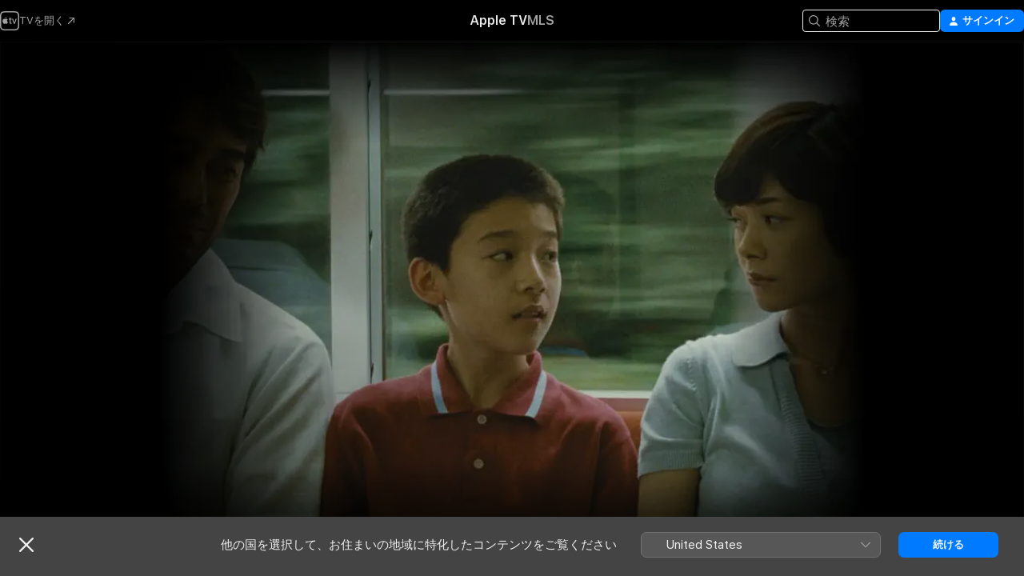

--- FILE ---
content_type: text/html
request_url: https://tv.apple.com/jp/movie/%E6%B5%B7%E3%82%88%E3%82%8A%E3%82%82%E3%81%BE%E3%81%9F%E6%B7%B1%E3%81%8F/umc.cmc.4ifgewmk2k0x1xbfwe262dban
body_size: 38565
content:
<!DOCTYPE html>
<html dir="ltr" lang="ja">
    <head>
        <meta charset="utf-8" />
        <meta http-equiv="X-UA-Compatible" content="IE=edge" />
        <meta name="viewport" content="width=device-width,initial-scale=1" />
        <meta name="applicable-device" content="pc,mobile" />
        <meta name="referrer" content="strict-origin" />

        <link
            rel="apple-touch-icon"
            sizes="180x180"
            href="/assets/favicon/favicon-180.png"
        />
        <link
            rel="icon"
            type="image/png"
            sizes="32x32"
            href="/assets/favicon/favicon-32.png"
        />
        <link
            rel="icon"
            type="image/png"
            sizes="16x16"
            href="/assets/favicon/favicon-16.png"
        />
        <link rel="manifest" href="/manifest.json" />

        <title>‎海よりもまだ深く - Apple TV</title><!-- HEAD_svelte-1f6k8o2_START --><meta name="version" content="2550.14.0-external"><!-- HEAD_svelte-1f6k8o2_END --><!-- HEAD_svelte-1frznod_START --><link rel="preconnect" href="//www.apple.com/wss/fonts" crossorigin="anonymous"><link rel="stylesheet" as="style" href="//www.apple.com/wss/fonts?families=SF+Pro,v4%7CSF+Pro+Icons,v1%7CSF+Pro+JP,v1&amp;display=swap" type="text/css" referrerpolicy="strict-origin-when-cross-origin"><!-- HEAD_svelte-1frznod_END --><!-- HEAD_svelte-eg3hvx_START -->    <meta name="description" content="笑ってしまうほどのダメ人生を更新中の中年男、良多（阿部寛）。15年前に文学賞を1度とったきりの自称作家で、今は探偵事務所に勤めているが、周囲にも自分にも「小説のための取材」だと言い訳している。元妻の響子（真木よう子）には愛想を尽かされ、息子・真悟の養育費も満足に払えないくせに、彼女に新恋人ができたこ…">  <link rel="canonical" href="https://tv.apple.com/jp/movie/%E6%B5%B7%E3%82%88%E3%82%8A%E3%82%82%E3%81%BE%E3%81%9F%E6%B7%B1%E3%81%8F/umc.cmc.4ifgewmk2k0x1xbfwe262dban">       <meta name="apple:content_id" content="umc.cmc.4ifgewmk2k0x1xbfwe262dban"> <meta name="apple:title" content="海よりもまだ深く"> <meta name="apple:description" content="ドラマ · コメディ">   <meta property="og:title" content="海よりもまだ深く - Apple TV"> <meta property="og:description" content="笑ってしまうほどのダメ人生を更新中の中年男、良多（阿部寛）。15年前に文学賞を1度とったきりの自称作家で、今は探偵事務所に勤めているが、周囲にも自分にも「小説のための取材」だと言い訳している。元妻の響子（真木よう子）には愛想を尽かされ、息子・真悟の養育費も満足に払えないくせに、彼女に新恋人ができたこ…"> <meta property="og:site_name" content="Apple TV"> <meta property="og:url" content="https://tv.apple.com/jp/movie/%E6%B5%B7%E3%82%88%E3%82%8A%E3%82%82%E3%81%BE%E3%81%9F%E6%B7%B1%E3%81%8F/umc.cmc.4ifgewmk2k0x1xbfwe262dban"> <meta property="og:image" content="https://is1-ssl.mzstatic.com/image/thumb/Video52/v4/8c/4b/ff/8c4bff35-1f38-91e4-9d68-a2cb47f82da5/29340_poster.jpg/1200x675CA.TVA23C01.jpg"> <meta property="og:image:secure_url" content="https://is1-ssl.mzstatic.com/image/thumb/Video52/v4/8c/4b/ff/8c4bff35-1f38-91e4-9d68-a2cb47f82da5/29340_poster.jpg/1200x675CA.TVA23C01.jpg"> <meta property="og:image:alt" content="海よりもまだ深く - Apple TV"> <meta property="og:image:width" content="1200"> <meta property="og:image:height" content="675"> <meta property="og:image:type" content="image/jpg"> <meta property="og:type" content="video.movie"> <meta property="og:locale" content="ja"> <meta property="og:video" content="https://play.itunes.apple.com/WebObjects/MZPlay.woa/hls/playlist.m3u8?cc=JP&amp;a=1531008909&amp;id=44003108&amp;l=ja-JP&amp;aec=HD"> <meta property="og:video:secure_url" content="https://play.itunes.apple.com/WebObjects/MZPlay.woa/hls/playlist.m3u8?cc=JP&amp;a=1531008909&amp;id=44003108&amp;l=ja-JP&amp;aec=HD"> <meta property="og:video:height" content="720"> <meta property="og:video:width" content="1280"> <meta property="og:video:type" content="application/x-mpegURL"> <meta property="og:video:actor" content="阿部寛"><meta property="og:video:actor" content="真木よう子"><meta property="og:video:actor" content="小林聡美"> <meta property="og:video:director" content="是枝裕和">  <meta property="og:video:release_date" content="2016-05-21T00:00:00.000Z"> <meta property="og:video:duration" content="7020">   <meta name="twitter:title" content="海よりもまだ深く - Apple TV"> <meta name="twitter:description" content="笑ってしまうほどのダメ人生を更新中の中年男、良多（阿部寛）。15年前に文学賞を1度とったきりの自称作家で、今は探偵事務所に勤めているが、周囲にも自分にも「小説のための取材」だと言い訳している。元妻の響子（真木よう子）には愛想を尽かされ、息子・真悟の養育費も満足に払えないくせに、彼女に新恋人ができたこ…"> <meta name="twitter:site" content="@AppleTV"> <meta name="twitter:image" content="https://is1-ssl.mzstatic.com/image/thumb/Video52/v4/8c/4b/ff/8c4bff35-1f38-91e4-9d68-a2cb47f82da5/29340_poster.jpg/1200x675CA.TVA23C01.jpg"> <meta name="twitter:image:alt" content="海よりもまだ深く - Apple TV"> <meta name="twitter:card" content="summary_large_image">    <script type="application/ld+json" data-svelte-h="svelte-akop8n">{
                "@context": "https://schema.org",
                "@id": "https://tv.apple.com/#organization",
                "@type": "Organization",
                "name": "Apple TV",
                "url": "https://tv.apple.com",
                "logo": "https://tv.apple.com/assets/knowledge-graph/tv.png",
                "sameAs": [
                    "https://www.wikidata.org/wiki/Q270285",
                    "https://twitter.com/AppleTV",
                    "https://www.instagram.com/appletv/",
                    "https://www.facebook.com/appletv/",
                    "https://www.youtube.com/AppleTV",
                    "https://giphy.com/appletv"
                ],
                "parentOrganization": {
                    "@type": "Organization",
                    "name": "Apple",
                    "@id": "https://www.apple.com/#organization",
                    "url": "https://www.apple.com/"
                }
            }</script>    <!-- HTML_TAG_START -->
                <script id=schema:movie type="application/ld+json">
                    {"@context":"https://schema.org","@type":"Movie","actor":[{"@type":"Person","name":"阿部寛"},{"@type":"Person","name":"真木よう子"},{"@type":"Person","name":"小林聡美"}],"datePublished":"2016-05-21T00:00:00.000Z","description":"笑ってしまうほどのダメ人生を更新中の中年男、良多（阿部寛）。15年前に文学賞を1度とったきりの自称作家で、今は探偵事務所に勤めているが、周囲にも自分にも「小説のための取材」だと言い訳している。元妻の響子（真木よう子）には愛想を尽かされ、息子・真悟の養育費も満足に払えないくせに、彼女に新恋人ができたこ…","director":[{"@type":"Person","name":"是枝裕和"}],"image":"https://is1-ssl.mzstatic.com/image/thumb/Video52/v4/8c/4b/ff/8c4bff35-1f38-91e4-9d68-a2cb47f82da5/29340_poster.jpg/1200x675CA.TVA23C01.jpg","name":"海よりもまだ深く"}
                </script>
                <!-- HTML_TAG_END -->   <!-- HTML_TAG_START -->
                <script id=schema:breadcrumb-list name=schema:breadcrumb-list type="application/ld+json">
                    {"@context":"https://schema.org","@type":"BreadcrumbList","itemListElement":[{"@type":"ListItem","position":1,"item":{"@id":"https://tv.apple.com","name":"Apple TV"}},{"@type":"ListItem","position":2,"item":{"@id":"https://tv.apple.com/jp/movie/%E6%B5%B7%E3%82%88%E3%82%8A%E3%82%82%E3%81%BE%E3%81%9F%E6%B7%B1%E3%81%8F/umc.cmc.4ifgewmk2k0x1xbfwe262dban","name":"海よりもまだ深く"}}]}
                </script>
                <!-- HTML_TAG_END --> <!-- HEAD_svelte-eg3hvx_END -->
      <script type="module" crossorigin src="/assets/main~DCQmA0IneM.js"></script>
      <link rel="modulepreload" crossorigin href="/assets/CommerceModalContainer~ahkFHdAgIi.js">
      <link rel="stylesheet" crossorigin href="/assets/CommerceModalContainer~dMB8zhtE3w.css">
      <link rel="stylesheet" crossorigin href="/assets/main~C4ibcj_vaK.css">
      <script type="module">import.meta.url;import("_").catch(()=>1);async function* g(){};window.__vite_is_modern_browser=true;</script>
      <script type="module">!function(){if(window.__vite_is_modern_browser)return;console.warn("vite: loading legacy chunks, syntax error above and the same error below should be ignored");var e=document.getElementById("vite-legacy-polyfill"),n=document.createElement("script");n.src=e.src,n.onload=function(){System.import(document.getElementById('vite-legacy-entry').getAttribute('data-src'))},document.body.appendChild(n)}();</script>
    </head>
    <body>
        <script src="/assets/focus-visible/focus-visible.min.js"></script>
        <script
            async
            src="/includes/js-cdn/musickit/v3/amp/mediakit.js"
        ></script>
        <script
            type="module"
            async
            src="/includes/js-cdn/musickit/v3/components/musickit-components/musickit-components.esm.js"
        ></script>
        <script
            nomodule
            async
            src="/includes/js-cdn/musickit/v3/components/musickit-components/musickit-components.js"
        ></script>
        <svg style="display: none" xmlns="http://www.w3.org/2000/svg">
            <symbol id="play-circle-fill" viewBox="0 0 60 60">
                <path
                    class="icon-circle-fill__circle"
                    fill="var(--iconCircleFillBG, transparent)"
                    d="M30 60c16.411 0 30-13.617 30-30C60 13.588 46.382 0 29.971 0 13.588 0 .001 13.588.001 30c0 16.383 13.617 30 30 30Z"
                />
                <path
                    fill="var(--iconFillArrow, var(--keyColor, black))"
                    d="M24.411 41.853c-1.41.853-3.028.177-3.028-1.294V19.47c0-1.44 1.735-2.058 3.028-1.294l17.265 10.235a1.89 1.89 0 0 1 0 3.265L24.411 41.853Z"
                />
            </symbol>
        </svg>
        <div class="body-container">
               <div class="app-container svelte-ksk4wg" data-testid="app-container"><div data-testid="header" class="header header--color svelte-17u3p6w"><div class="header__contents svelte-17u3p6w"><div class="header__open svelte-17u3p6w"></div> <div class="header__tabs svelte-17u3p6w"></div> <div class="header__controls svelte-17u3p6w"><div class="header__search svelte-17u3p6w"><div class="search-input search-input--overrides svelte-1m14fku menu" data-testid="search-input"><div data-testid="amp-search-input" aria-controls="search-suggestions" aria-expanded="false" aria-haspopup="listbox" aria-owns="search-suggestions" class="search-input-container svelte-rg26q6" tabindex="-1" role=""><div class="flex-container svelte-rg26q6"><form id="search-input-form" class="svelte-rg26q6"><svg width="16" height="16" viewBox="0 0 16 16" class="search-svg" aria-hidden="true"><path d="M11.87 10.835q.027.022.051.047l3.864 3.863a.735.735 0 1 1-1.04 1.04l-3.863-3.864-.047-.051a6.667 6.667 0 1 1 1.035-1.035M6.667 12a5.333 5.333 0 1 0 0-10.667 5.333 5.333 0 0 0 0 10.667"></path></svg> <input value="" aria-autocomplete="list" aria-multiline="false" aria-controls="search-suggestions" aria-label="Search" placeholder="検索" spellcheck="false" autocomplete="off" autocorrect="off" autocapitalize="off" type="text" inputmode="search" class="search-input__text-field svelte-rg26q6" data-testid="search-input__text-field"></form> </div> <div data-testid="search-scope-bar"></div>   </div> </div></div> <div class="auth-content svelte-114v0sv" data-testid="auth-content"> <button tabindex="0" data-testid="sign-in-button" class="commerce-button signin svelte-jf121i"><svg width="10" height="11" viewBox="0 0 10 11" class="auth-icon"><path d="M5 5.295c-1.296 0-2.385-1.176-2.385-2.678C2.61 1.152 3.716 0 5 0c1.29 0 2.39 1.128 2.39 2.611C7.39 4.12 6.297 5.295 5 5.295M1.314 11C.337 11 0 10.698 0 10.144c0-1.55 1.929-3.685 5-3.685 3.065 0 5 2.135 5 3.685 0 .554-.337.856-1.314.856z"></path></svg> <span class="button-text">サインイン</span> </button> </div></div></div>  </div>   <div id="scrollable-page" class="scrollable-page svelte-xmtc6f" data-main-content data-testid="main-section" aria-hidden="false"><main data-testid="main" class="svelte-1vdwh3d"><div class="content-container svelte-1vdwh3d" data-testid="content-container">    <div class="section svelte-190eab9" data-testid="section-container" aria-label=""><div class="section-content" data-testid="section-content"> <div class="product-header__wrapper svelte-119wsvk"><div class="product-header dark svelte-119wsvk" data-type="Movie" data-testid="product-header"><div class="superhero-lockup-container svelte-1etfiyq"><div class="artwork-container svelte-t4o8fn">  <div data-testid="artwork-component" class="artwork-component artwork-component--aspect-ratio artwork-component--orientation-landscape svelte-uduhys    artwork-component--fullwidth    artwork-component--has-borders" style="
            --artwork-bg-color: rgb(0,0,0);
            --aspect-ratio: 1.7777777777777777;
            --placeholder-bg-color: rgb(0,0,0);
       ">   <picture class="svelte-uduhys"><source sizes="1200px" srcset="https://is1-ssl.mzstatic.com/image/thumb/N_ef_pn-WRz6ztbTdCNpww/1200x675sr.webp 1200w,https://is1-ssl.mzstatic.com/image/thumb/N_ef_pn-WRz6ztbTdCNpww/2400x1350sr.webp 2400w" type="image/webp"> <source sizes="1200px" srcset="https://is1-ssl.mzstatic.com/image/thumb/N_ef_pn-WRz6ztbTdCNpww/1200x675sr-60.jpg 1200w,https://is1-ssl.mzstatic.com/image/thumb/N_ef_pn-WRz6ztbTdCNpww/2400x1350sr-60.jpg 2400w" type="image/jpeg"> <img alt="" class="artwork-component__contents artwork-component__image svelte-uduhys" src="/assets/artwork/1x1.gif" role="presentation" decoding="async" width="1200" height="675" fetchpriority="high" style="opacity: 1;"></picture> </div> <div class="video-container svelte-t4o8fn">  <div class="background-video svelte-15ycd5v" data-testid="background-video"><div class="video-control__container svelte-1mqmv95" data-testid="video-control-container" aria-hidden="true"><button class="video-control__pause svelte-1mqmv95" data-testid="video-control-pause" aria-hidden="true" aria-label="プレビューを再生" tabindex="0"><svg xmlns="http://www.w3.org/2000/svg" class="icon" viewBox="0 0 28 28"><path d="M14.504 26.946c6.83 0 12.442-5.612 12.442-12.442 0-6.843-5.612-12.454-12.455-12.454-6.83 0-12.441 5.611-12.441 12.454 0 6.83 5.611 12.442 12.454 12.442m0-.965c-6.348 0-11.49-5.142-11.49-11.477s5.142-11.49 11.477-11.49c6.348 0 11.49 5.155 11.49 11.49s-5.142 11.477-11.477 11.477m-2.475-6.5 7.287-4.393c.444-.28.444-.85 0-1.117l-7.287-4.443c-.432-.254-.965-.039-.965.431v9.09c0 .47.52.698.965.432"></path></svg></button> <button class="video-control__mute svelte-1mqmv95" data-testid="video-control-mute" aria-hidden="true" aria-label="プレビューの消音を解除する"><svg xmlns="http://www.w3.org/2000/svg" class="icon" viewBox="0 0 28 28"><path d="M14.504 26.946c6.83 0 12.442-5.612 12.442-12.442 0-6.843-5.612-12.454-12.455-12.454-6.83 0-12.441 5.611-12.441 12.454 0 6.83 5.611 12.442 12.454 12.442m0-.965c-6.348 0-11.49-5.142-11.49-11.477s5.142-11.49 11.477-11.49c6.348 0 11.49 5.155 11.49 11.49s-5.142 11.477-11.477 11.477m6.957-4.533c.152-.165.152-.393 0-.545L8.068 7.496a.383.383 0 0 0-.546 0 .36.36 0 0 0 0 .533l13.406 13.42c.14.152.393.164.533 0m-4.278-5.738V9.26c0-.291-.165-.532-.47-.532-.228 0-.38.127-.559.279L13.273 11.8zm-.47 4.507c.254 0 .394-.178.419-.419l.025-1.32-6.322-6.284h-.38c-.483.038-.89.47-.89.99v2.64c0 .635.483 1.118 1.092 1.118h2.159c.101 0 .177.025.254.088l3.084 2.933c.166.14.343.254.56.254"></path></svg></button>  </div> <amp-background-video fit="cover" muted aria-hidden="true"></amp-background-video></div></div>  </div> <div class="container dark svelte-1nh6wvs page-header"><article class="lockup svelte-1nh6wvs"><header class="svelte-1nh6wvs">  <h1 class="title  svelte-1nh6wvs">海よりもまだ深く</h1>  <div class="metadata svelte-1nh6wvs"> <div style="display: contents; --metadata-list-line-clamp:1;"><span class="metadata-list svelte-i707bi" data-testid="metadata-list"><span>映画</span>  · <span>ドラマ</span>  · <span>コメディ</span>  </span></div> <div style="display: contents; --display:contents; --opacity:1;"><ul class="badge-row light svelte-nd7koe" data-testid="metadata-badges"><li class="badge badge--rating rating--jp_movies_g svelte-nd7koe" aria-label="G指定"><span aria-hidden="true" data-rating="G" class="svelte-nd7koe"></span> </li> </ul></div></div></header> <div class="description svelte-1nh6wvs"><span class="svelte-1nh6wvs"><div style="display: contents; --moreTextColorOverride:var(--keyColor);">  <div class="truncate-wrapper svelte-1ji3yu5"><p data-testid="truncate-text" dir="auto" class="content svelte-1ji3yu5  title-3" style="--lines: 2; --line-height: var(--lineHeight, 16); --link-length: 5;"><!-- HTML_TAG_START -->笑ってしまうほどのダメ人生を更新中の中年男、良多（阿部寛）。15年前に文学賞を1度とったきりの自称作家で、今は探偵事務所に勤めているが、周囲にも自分にも「小説のための取材」だと言い訳している。元妻の響子（真木よう子）には愛想を尽かされ、息子・真悟の養育費も満足に払えないくせに、彼女に新恋人ができたことにショックを受けている。そんな良多の頼みの綱は、団地で気楽な独り暮らしを送る母の淑子（樹木希林）だ。ある日、たまたま淑子の家に集まった良多と響子と真悟は、台風のため翌朝まで帰れなくなる。こうして、偶然取り戻した、一夜かぎりの家族の時間が始まるが――。<!-- HTML_TAG_END --></p> </div> </div></span></div> <div class="details svelte-1nh6wvs"><span class="metadata-list svelte-i707bi" data-testid="metadata-list"><span>2016年</span>  · <span>1h 57m</span>  </span> <div style="display: contents; --display:contents; --opacity:0.8;"><ul class="badge-row light svelte-nd7koe" data-testid="metadata-badges"><li class="badge badge--rotten-tomatoes certifiedfresh svelte-nd7koe" aria-label="Rotten Tomatoesの評価：96"><span aria-hidden="true" class="svelte-nd7koe">96%</span> </li><li class="badge badge--hd svelte-nd7koe" aria-label="高解像度"><span aria-hidden="true" class="svelte-nd7koe"></span> </li> </ul></div></div> </article>    <div class="personnel svelte-1nh6wvs"><div><span class="personnel-title svelte-1nh6wvs">出演</span> <span class="personnel-list svelte-1nh6wvs"><span class="person svelte-1nh6wvs"><a href="https://tv.apple.com/jp/person/%E9%98%BF%E9%83%A8%E5%AF%9B/umc.cpc.6trvihn71qwf2q4ze7i5h0q6m" class="person-link svelte-1nh6wvs">阿部寛</a><span class="person-separator svelte-1nh6wvs">,  </span></span><span class="person svelte-1nh6wvs"><a href="https://tv.apple.com/jp/person/%E7%9C%9F%E6%9C%A8%E3%82%88%E3%81%86%E5%AD%90/umc.cpc.q75x47w3erxtmvybu80sznmt" class="person-link svelte-1nh6wvs">真木よう子</a><span class="person-separator svelte-1nh6wvs">,  </span></span><span class="person svelte-1nh6wvs"><a href="https://tv.apple.com/jp/person/%E5%B0%8F%E6%9E%97%E8%81%A1%E7%BE%8E/umc.cpc.66u8e9vdp1ujq13nb436qxr5n" class="person-link svelte-1nh6wvs">小林聡美</a></span></span> </div><div><span class="personnel-title svelte-1nh6wvs">監督</span> <span class="personnel-list svelte-1nh6wvs"><span class="person svelte-1nh6wvs"><a href="https://tv.apple.com/jp/person/%E6%98%AF%E6%9E%9D%E8%A3%95%E5%92%8C/umc.cpc.5mmr87yin8h3znvotx1uckmor" class="person-link svelte-1nh6wvs">是枝裕和</a></span></span> </div></div> </div> </div></div> </div></div> </div><div class="section svelte-190eab9   with-bottom-spacing   display-separator" data-testid="section-container" aria-label="予告編"><div class="section-content" data-testid="section-content"><div class="rich-lockup-shelf-header svelte-1l4rc8w"><div class="header svelte-rnrb59">  <div class="header-title-wrapper svelte-rnrb59">   <h2 class="title svelte-rnrb59 title-link" data-testid="header-title"><a href="https://tv.apple.com/jp/shelf/%E4%BA%88%E5%91%8A%E7%B7%A8/uts.col.Trailers.umc.cmc.4ifgewmk2k0x1xbfwe262dban" class="title__button svelte-rnrb59" role="link" tabindex="0"><span class="dir-wrapper" dir="auto">予告編</span> <svg xmlns="http://www.w3.org/2000/svg" class="chevron" viewBox="0 0 64 64" aria-hidden="true"><path d="M19.817 61.863c1.48 0 2.672-.515 3.702-1.546l24.243-23.63c1.352-1.385 1.996-2.737 2.028-4.443 0-1.674-.644-3.09-2.028-4.443L23.519 4.138c-1.03-.998-2.253-1.513-3.702-1.513-2.994 0-5.409 2.382-5.409 5.344 0 1.481.612 2.833 1.739 3.96l20.99 20.347-20.99 20.283c-1.127 1.126-1.739 2.478-1.739 3.96 0 2.93 2.415 5.344 5.409 5.344"></path></svg></a></h2> </div>   </div> </div> <div>   <div class="shelf"><section data-testid="shelf-component" class="shelf-grid shelf-grid--onhover svelte-12rmzef" style="
            --grid-max-content-xsmall: 200px; --grid-column-gap-xsmall: 10px; --grid-row-gap-xsmall: 24px; --grid-small: 3; --grid-column-gap-small: 20px; --grid-row-gap-small: 24px; --grid-medium: 4; --grid-column-gap-medium: 20px; --grid-row-gap-medium: 24px; --grid-large: 5; --grid-column-gap-large: 20px; --grid-row-gap-large: 24px; --grid-xlarge: 5; --grid-column-gap-xlarge: 20px; --grid-row-gap-xlarge: 24px;
            --grid-type: C;
            --grid-rows: 1;
            --standard-lockup-shadow-offset: 15px;
            
        "> <div class="shelf-grid__body svelte-12rmzef" data-testid="shelf-body">   <button disabled aria-label="前のページ" type="button" class="shelf-grid-nav__arrow shelf-grid-nav__arrow--left svelte-1xmivhv" data-testid="shelf-button-left" style="--offset: 0px;"><svg xmlns="http://www.w3.org/2000/svg" viewBox="0 0 9 31"><path d="M5.275 29.46a1.61 1.61 0 0 0 1.456 1.077c1.018 0 1.772-.737 1.772-1.737 0-.526-.277-1.186-.449-1.62l-4.68-11.912L8.05 3.363c.172-.442.45-1.116.45-1.625A1.7 1.7 0 0 0 6.728.002a1.6 1.6 0 0 0-1.456 1.09L.675 12.774c-.301.775-.677 1.744-.677 2.495 0 .754.376 1.705.677 2.498L5.272 29.46Z"></path></svg></button> <ul slot="shelf-content" class="shelf-grid__list shelf-grid__list--grid-type-C shelf-grid__list--grid-rows-1 svelte-12rmzef" role="list" tabindex="-1" data-testid="shelf-item-list">   <li class="shelf-grid__list-item svelte-12rmzef" data-index="0" aria-hidden="true"><div class="svelte-12rmzef"><div slot="item" class="svelte-5fmy7e">  <a class="lockup svelte-93u9ds lockup--with-action" href="https://tv.apple.com/jp/clip/%E6%B5%B7%E3%82%88%E3%82%8A%E3%82%82%E3%81%BE%E3%81%9F%E6%B7%B1%E3%81%8F/umc.cmc.rl35tp85s3b09bw6i8lddnuh?targetId=umc.cmc.4ifgewmk2k0x1xbfwe262dban&amp;targetType=Movie" aria-label="海よりもまだ深く" data-testid="lockup" style="--lockup-aspect-ratio: 16/9; --lockup-border-radius: 14px; --lockup-chin-height: 30px;"><div class="grid svelte-93u9ds" data-testid="lockup-grid"><div class="artwork svelte-93u9ds" data-testid="artwork">  <div data-testid="artwork-component" class="artwork-component artwork-component--aspect-ratio artwork-component--orientation-landscape svelte-uduhys    artwork-component--fullwidth    artwork-component--has-borders" style="
            --artwork-bg-color: #121A15;
            --aspect-ratio: 1.5384615384615385;
            --placeholder-bg-color: #121A15;
       ">   <picture class="svelte-uduhys"><source sizes=" (max-width:1319px) 290px,(min-width:1320px) and (max-width:1679px) 340px,340px" srcset="https://is1-ssl.mzstatic.com/image/thumb/Video124/v4/68/5a/29/685a29f6-72de-5987-1369-b1e8b3b68ed1/Jobfa946031-a8f6-4ffb-bf61-cad7844e6086-97820630-PreviewImage_preview_image_video_sdr-Time1502135589677.png/290x193KF.TVALC02.webp?color=121A15&amp;style=m 290w,https://is1-ssl.mzstatic.com/image/thumb/Video124/v4/68/5a/29/685a29f6-72de-5987-1369-b1e8b3b68ed1/Jobfa946031-a8f6-4ffb-bf61-cad7844e6086-97820630-PreviewImage_preview_image_video_sdr-Time1502135589677.png/340x221KF.TVALC02.webp?color=121A15&amp;style=m 340w,https://is1-ssl.mzstatic.com/image/thumb/Video124/v4/68/5a/29/685a29f6-72de-5987-1369-b1e8b3b68ed1/Jobfa946031-a8f6-4ffb-bf61-cad7844e6086-97820630-PreviewImage_preview_image_video_sdr-Time1502135589677.png/580x386KF.TVALC02.webp?color=121A15&amp;style=m 580w,https://is1-ssl.mzstatic.com/image/thumb/Video124/v4/68/5a/29/685a29f6-72de-5987-1369-b1e8b3b68ed1/Jobfa946031-a8f6-4ffb-bf61-cad7844e6086-97820630-PreviewImage_preview_image_video_sdr-Time1502135589677.png/680x442KF.TVALC02.webp?color=121A15&amp;style=m 680w" type="image/webp"> <source sizes=" (max-width:1319px) 290px,(min-width:1320px) and (max-width:1679px) 340px,340px" srcset="https://is1-ssl.mzstatic.com/image/thumb/Video124/v4/68/5a/29/685a29f6-72de-5987-1369-b1e8b3b68ed1/Jobfa946031-a8f6-4ffb-bf61-cad7844e6086-97820630-PreviewImage_preview_image_video_sdr-Time1502135589677.png/290x193KF.TVALC02-60.jpg?color=121A15&amp;style=m 290w,https://is1-ssl.mzstatic.com/image/thumb/Video124/v4/68/5a/29/685a29f6-72de-5987-1369-b1e8b3b68ed1/Jobfa946031-a8f6-4ffb-bf61-cad7844e6086-97820630-PreviewImage_preview_image_video_sdr-Time1502135589677.png/340x221KF.TVALC02-60.jpg?color=121A15&amp;style=m 340w,https://is1-ssl.mzstatic.com/image/thumb/Video124/v4/68/5a/29/685a29f6-72de-5987-1369-b1e8b3b68ed1/Jobfa946031-a8f6-4ffb-bf61-cad7844e6086-97820630-PreviewImage_preview_image_video_sdr-Time1502135589677.png/580x386KF.TVALC02-60.jpg?color=121A15&amp;style=m 580w,https://is1-ssl.mzstatic.com/image/thumb/Video124/v4/68/5a/29/685a29f6-72de-5987-1369-b1e8b3b68ed1/Jobfa946031-a8f6-4ffb-bf61-cad7844e6086-97820630-PreviewImage_preview_image_video_sdr-Time1502135589677.png/680x442KF.TVALC02-60.jpg?color=121A15&amp;style=m 680w" type="image/jpeg"> <img alt="海よりもまだ深く" class="artwork-component__contents artwork-component__image svelte-uduhys" loading="lazy" src="/assets/artwork/1x1.gif" decoding="async" width="340" height="221" fetchpriority="auto" style="opacity: 1;"></picture> </div></div>  <div class="metadata svelte-w6gptj"><div class="legibility-gradient svelte-w6gptj"></div> <div class="title svelte-w6gptj">海よりもまだ深く</div> <div class="progress-and-attribution svelte-gsgqar"><div class="play-state svelte-gsgqar"><svg xmlns="http://www.w3.org/2000/svg" viewBox="0 0 89.893 120" class="play-icon"><path d="M12.461 94.439c0 5.33 3.149 7.927 6.94 7.927 1.617 0 3.36-.495 5.005-1.409l57.665-33.658c4.198-2.469 5.903-4.317 5.903-7.331 0-3.013-1.705-4.861-5.903-7.33L24.406 18.98c-1.645-.915-3.388-1.41-5.005-1.41-3.791 0-6.94 2.598-6.94 7.927z"></path></svg></div>  <div class="duration svelte-gsgqar">ドラマ</div> <div class="context-menu svelte-gsgqar"><amp-contextual-menu-button config="[object Object]" class="svelte-1sn4kz"> <span aria-label="さらに見る" class="more-button svelte-1sn4kz more-button--platter" data-testid="more-button" slot="trigger-content"><svg width="28" height="28" viewBox="0 0 28 28" class="glyph" xmlns="http://www.w3.org/2000/svg"><circle fill="var(--iconCircleFill, transparent)" cx="14" cy="14" r="14"></circle><path fill="var(--iconEllipsisFill, white)" d="M10.105 14c0-.87-.687-1.55-1.564-1.55-.862 0-1.557.695-1.557 1.55 0 .848.695 1.55 1.557 1.55.855 0 1.564-.702 1.564-1.55zm5.437 0c0-.87-.68-1.55-1.542-1.55A1.55 1.55 0 0012.45 14c0 .848.695 1.55 1.55 1.55.848 0 1.542-.702 1.542-1.55zm5.474 0c0-.87-.687-1.55-1.557-1.55-.87 0-1.564.695-1.564 1.55 0 .848.694 1.55 1.564 1.55.848 0 1.557-.702 1.557-1.55z"></path></svg></span> </amp-contextual-menu-button></div> </div></div>  </div> </a></div> </div></li> </ul> <button aria-label="次のページ" type="button" class="shelf-grid-nav__arrow shelf-grid-nav__arrow--right svelte-1xmivhv" data-testid="shelf-button-right" style="--offset: 0px;"><svg xmlns="http://www.w3.org/2000/svg" viewBox="0 0 9 31"><path d="M5.275 29.46a1.61 1.61 0 0 0 1.456 1.077c1.018 0 1.772-.737 1.772-1.737 0-.526-.277-1.186-.449-1.62l-4.68-11.912L8.05 3.363c.172-.442.45-1.116.45-1.625A1.7 1.7 0 0 0 6.728.002a1.6 1.6 0 0 0-1.456 1.09L.675 12.774c-.301.775-.677 1.744-.677 2.495 0 .754.376 1.705.677 2.498L5.272 29.46Z"></path></svg></button></div> </section> </div></div></div> </div><div class="section svelte-190eab9   with-bottom-spacing   display-separator" data-testid="section-container" aria-label="関連"><div class="section-content" data-testid="section-content"><div class="rich-lockup-shelf-header svelte-1l4rc8w"><div class="header svelte-rnrb59">  <div class="header-title-wrapper svelte-rnrb59">   <h2 class="title svelte-rnrb59 title-link" data-testid="header-title"><a href="https://tv.apple.com/jp/shelf/%E9%96%A2%E9%80%A3/uts.col.ContentRelated.umc.cmc.4ifgewmk2k0x1xbfwe262dban" class="title__button svelte-rnrb59" role="link" tabindex="0"><span class="dir-wrapper" dir="auto">関連</span> <svg xmlns="http://www.w3.org/2000/svg" class="chevron" viewBox="0 0 64 64" aria-hidden="true"><path d="M19.817 61.863c1.48 0 2.672-.515 3.702-1.546l24.243-23.63c1.352-1.385 1.996-2.737 2.028-4.443 0-1.674-.644-3.09-2.028-4.443L23.519 4.138c-1.03-.998-2.253-1.513-3.702-1.513-2.994 0-5.409 2.382-5.409 5.344 0 1.481.612 2.833 1.739 3.96l20.99 20.347-20.99 20.283c-1.127 1.126-1.739 2.478-1.739 3.96 0 2.93 2.415 5.344 5.409 5.344"></path></svg></a></h2> </div>   </div> </div> <div>   <div class="shelf"><section data-testid="shelf-component" class="shelf-grid shelf-grid--onhover svelte-12rmzef" style="
            --grid-max-content-xsmall: 144px; --grid-column-gap-xsmall: 10px; --grid-row-gap-xsmall: 24px; --grid-small: 5; --grid-column-gap-small: 20px; --grid-row-gap-small: 24px; --grid-medium: 6; --grid-column-gap-medium: 20px; --grid-row-gap-medium: 24px; --grid-large: 8; --grid-column-gap-large: 20px; --grid-row-gap-large: 24px; --grid-xlarge: 8; --grid-column-gap-xlarge: 20px; --grid-row-gap-xlarge: 24px;
            --grid-type: I;
            --grid-rows: 1;
            --standard-lockup-shadow-offset: 15px;
            
        "> <div class="shelf-grid__body svelte-12rmzef" data-testid="shelf-body">   <button disabled aria-label="前のページ" type="button" class="shelf-grid-nav__arrow shelf-grid-nav__arrow--left svelte-1xmivhv" data-testid="shelf-button-left" style="--offset: 0px;"><svg xmlns="http://www.w3.org/2000/svg" viewBox="0 0 9 31"><path d="M5.275 29.46a1.61 1.61 0 0 0 1.456 1.077c1.018 0 1.772-.737 1.772-1.737 0-.526-.277-1.186-.449-1.62l-4.68-11.912L8.05 3.363c.172-.442.45-1.116.45-1.625A1.7 1.7 0 0 0 6.728.002a1.6 1.6 0 0 0-1.456 1.09L.675 12.774c-.301.775-.677 1.744-.677 2.495 0 .754.376 1.705.677 2.498L5.272 29.46Z"></path></svg></button> <ul slot="shelf-content" class="shelf-grid__list shelf-grid__list--grid-type-I shelf-grid__list--grid-rows-1 svelte-12rmzef" role="list" tabindex="-1" data-testid="shelf-item-list">   <li class="shelf-grid__list-item svelte-12rmzef" data-index="0" aria-hidden="true"><div class="svelte-12rmzef"><div slot="item" class="svelte-5fmy7e">  <a class="lockup svelte-93u9ds" href="https://tv.apple.com/jp/movie/%E6%B5%B7%E8%A1%97diary/umc.cmc.5c4psszc1og3dw9p04n7xzl9t" aria-label="海街diary" data-testid="lockup" style="--lockup-aspect-ratio: 2/3; --lockup-border-radius: 14px; --lockup-chin-height: 0px;"><div class="grid svelte-93u9ds grid--no-chin" data-testid="lockup-grid"><div class="artwork svelte-93u9ds" data-testid="artwork">  <div data-testid="artwork-component" class="artwork-component artwork-component--aspect-ratio artwork-component--orientation-portrait svelte-uduhys    artwork-component--fullwidth    artwork-component--has-borders" style="
            --artwork-bg-color: rgb(255,255,255);
            --aspect-ratio: 0.6666666666666666;
            --placeholder-bg-color: rgb(255,255,255);
       ">   <picture class="svelte-uduhys"><source sizes="225px" srcset="https://is1-ssl.mzstatic.com/image/thumb/Video114/v4/8e/2a/2d/8e2a2d58-c9cb-bc18-7ebf-2dfed3a37c41/pr_source.lsr/225x338CA.TVA23C01.webp 225w,https://is1-ssl.mzstatic.com/image/thumb/Video114/v4/8e/2a/2d/8e2a2d58-c9cb-bc18-7ebf-2dfed3a37c41/pr_source.lsr/450x676CA.TVA23C01.webp 450w" type="image/webp"> <source sizes="225px" srcset="https://is1-ssl.mzstatic.com/image/thumb/Video114/v4/8e/2a/2d/8e2a2d58-c9cb-bc18-7ebf-2dfed3a37c41/pr_source.lsr/225x338CA.TVA23C01-60.jpg 225w,https://is1-ssl.mzstatic.com/image/thumb/Video114/v4/8e/2a/2d/8e2a2d58-c9cb-bc18-7ebf-2dfed3a37c41/pr_source.lsr/450x676CA.TVA23C01-60.jpg 450w" type="image/jpeg"> <img alt="海街diary" class="artwork-component__contents artwork-component__image svelte-uduhys" loading="lazy" src="/assets/artwork/1x1.gif" decoding="async" width="225" height="337" fetchpriority="auto" style="opacity: 1;"></picture> </div></div>     <div class="lockup-scrim svelte-rdhtgn" data-testid="lockup-scrim"></div> <div class="lockup-context-menu svelte-1vr883s" data-testid="lockup-context-menu"><amp-contextual-menu-button config="[object Object]" class="svelte-1sn4kz"> <span aria-label="さらに見る" class="more-button svelte-1sn4kz more-button--platter  more-button--material" data-testid="more-button" slot="trigger-content"><svg width="28" height="28" viewBox="0 0 28 28" class="glyph" xmlns="http://www.w3.org/2000/svg"><circle fill="var(--iconCircleFill, transparent)" cx="14" cy="14" r="14"></circle><path fill="var(--iconEllipsisFill, white)" d="M10.105 14c0-.87-.687-1.55-1.564-1.55-.862 0-1.557.695-1.557 1.55 0 .848.695 1.55 1.557 1.55.855 0 1.564-.702 1.564-1.55zm5.437 0c0-.87-.68-1.55-1.542-1.55A1.55 1.55 0 0012.45 14c0 .848.695 1.55 1.55 1.55.848 0 1.542-.702 1.542-1.55zm5.474 0c0-.87-.687-1.55-1.557-1.55-.87 0-1.564.695-1.564 1.55 0 .848.694 1.55 1.564 1.55.848 0 1.557-.702 1.557-1.55z"></path></svg></span> </amp-contextual-menu-button></div></div> </a></div> </div></li>   <li class="shelf-grid__list-item svelte-12rmzef" data-index="1" aria-hidden="true"><div class="svelte-12rmzef"><div slot="item" class="svelte-5fmy7e">  <a class="lockup svelte-93u9ds" href="https://tv.apple.com/jp/movie/%E6%AD%A9%E3%81%84%E3%81%A6%E3%82%82-%E6%AD%A9%E3%81%84%E3%81%A6%E3%82%82/umc.cmc.2sadfu46bm5l8p3wk4m8em4qz" aria-label="歩いても 歩いても" data-testid="lockup" style="--lockup-aspect-ratio: 2/3; --lockup-border-radius: 14px; --lockup-chin-height: 0px;"><div class="grid svelte-93u9ds grid--no-chin" data-testid="lockup-grid"><div class="artwork svelte-93u9ds" data-testid="artwork">  <div data-testid="artwork-component" class="artwork-component artwork-component--aspect-ratio artwork-component--orientation-portrait svelte-uduhys    artwork-component--fullwidth    artwork-component--has-borders" style="
            --artwork-bg-color: rgb(14,30,30);
            --aspect-ratio: 0.6666666666666666;
            --placeholder-bg-color: rgb(14,30,30);
       ">   <picture class="svelte-uduhys"><source sizes="225px" srcset="https://is1-ssl.mzstatic.com/image/thumb/Video50/v4/29/f1/dd/29f1ddc1-51b6-c742-046d-30a6540f85b2/Still_Walking.jpg/225x338CA.TVA23C01.webp 225w,https://is1-ssl.mzstatic.com/image/thumb/Video50/v4/29/f1/dd/29f1ddc1-51b6-c742-046d-30a6540f85b2/Still_Walking.jpg/450x676CA.TVA23C01.webp 450w" type="image/webp"> <source sizes="225px" srcset="https://is1-ssl.mzstatic.com/image/thumb/Video50/v4/29/f1/dd/29f1ddc1-51b6-c742-046d-30a6540f85b2/Still_Walking.jpg/225x338CA.TVA23C01-60.jpg 225w,https://is1-ssl.mzstatic.com/image/thumb/Video50/v4/29/f1/dd/29f1ddc1-51b6-c742-046d-30a6540f85b2/Still_Walking.jpg/450x676CA.TVA23C01-60.jpg 450w" type="image/jpeg"> <img alt="歩いても 歩いても" class="artwork-component__contents artwork-component__image svelte-uduhys" loading="lazy" src="/assets/artwork/1x1.gif" decoding="async" width="225" height="337" fetchpriority="auto" style="opacity: 1;"></picture> </div></div>     <div class="lockup-scrim svelte-rdhtgn" data-testid="lockup-scrim"></div> <div class="lockup-context-menu svelte-1vr883s" data-testid="lockup-context-menu"><amp-contextual-menu-button config="[object Object]" class="svelte-1sn4kz"> <span aria-label="さらに見る" class="more-button svelte-1sn4kz more-button--platter  more-button--material" data-testid="more-button" slot="trigger-content"><svg width="28" height="28" viewBox="0 0 28 28" class="glyph" xmlns="http://www.w3.org/2000/svg"><circle fill="var(--iconCircleFill, transparent)" cx="14" cy="14" r="14"></circle><path fill="var(--iconEllipsisFill, white)" d="M10.105 14c0-.87-.687-1.55-1.564-1.55-.862 0-1.557.695-1.557 1.55 0 .848.695 1.55 1.557 1.55.855 0 1.564-.702 1.564-1.55zm5.437 0c0-.87-.68-1.55-1.542-1.55A1.55 1.55 0 0012.45 14c0 .848.695 1.55 1.55 1.55.848 0 1.542-.702 1.542-1.55zm5.474 0c0-.87-.687-1.55-1.557-1.55-.87 0-1.564.695-1.564 1.55 0 .848.694 1.55 1.564 1.55.848 0 1.557-.702 1.557-1.55z"></path></svg></span> </amp-contextual-menu-button></div></div> </a></div> </div></li>   <li class="shelf-grid__list-item svelte-12rmzef" data-index="2" aria-hidden="true"><div class="svelte-12rmzef"><div slot="item" class="svelte-5fmy7e">  <a class="lockup svelte-93u9ds" href="https://tv.apple.com/jp/movie/%E3%81%9D%E3%81%97%E3%81%A6%E7%88%B6%E3%81%AB%E3%81%AA%E3%82%8B/umc.cmc.5w66nc19i87and8qberg05xnc" aria-label="そして父になる" data-testid="lockup" style="--lockup-aspect-ratio: 2/3; --lockup-border-radius: 14px; --lockup-chin-height: 0px;"><div class="grid svelte-93u9ds grid--no-chin" data-testid="lockup-grid"><div class="artwork svelte-93u9ds" data-testid="artwork">  <div data-testid="artwork-component" class="artwork-component artwork-component--aspect-ratio artwork-component--orientation-portrait svelte-uduhys    artwork-component--fullwidth    artwork-component--has-borders" style="
            --artwork-bg-color: rgb(193,206,222);
            --aspect-ratio: 0.6666666666666666;
            --placeholder-bg-color: rgb(193,206,222);
       ">   <picture class="svelte-uduhys"><source sizes="225px" srcset="https://is1-ssl.mzstatic.com/image/thumb/Video1/v4/00/34/a6/0034a63b-2767-b540-7bca-a121ee774e64/29306_poster.jpg/225x338CA.TVA23C01.webp 225w,https://is1-ssl.mzstatic.com/image/thumb/Video1/v4/00/34/a6/0034a63b-2767-b540-7bca-a121ee774e64/29306_poster.jpg/450x676CA.TVA23C01.webp 450w" type="image/webp"> <source sizes="225px" srcset="https://is1-ssl.mzstatic.com/image/thumb/Video1/v4/00/34/a6/0034a63b-2767-b540-7bca-a121ee774e64/29306_poster.jpg/225x338CA.TVA23C01-60.jpg 225w,https://is1-ssl.mzstatic.com/image/thumb/Video1/v4/00/34/a6/0034a63b-2767-b540-7bca-a121ee774e64/29306_poster.jpg/450x676CA.TVA23C01-60.jpg 450w" type="image/jpeg"> <img alt="そして父になる" class="artwork-component__contents artwork-component__image svelte-uduhys" loading="lazy" src="/assets/artwork/1x1.gif" decoding="async" width="225" height="337" fetchpriority="auto" style="opacity: 1;"></picture> </div></div>     <div class="lockup-scrim svelte-rdhtgn" data-testid="lockup-scrim"></div> <div class="lockup-context-menu svelte-1vr883s" data-testid="lockup-context-menu"><amp-contextual-menu-button config="[object Object]" class="svelte-1sn4kz"> <span aria-label="さらに見る" class="more-button svelte-1sn4kz more-button--platter  more-button--material" data-testid="more-button" slot="trigger-content"><svg width="28" height="28" viewBox="0 0 28 28" class="glyph" xmlns="http://www.w3.org/2000/svg"><circle fill="var(--iconCircleFill, transparent)" cx="14" cy="14" r="14"></circle><path fill="var(--iconEllipsisFill, white)" d="M10.105 14c0-.87-.687-1.55-1.564-1.55-.862 0-1.557.695-1.557 1.55 0 .848.695 1.55 1.557 1.55.855 0 1.564-.702 1.564-1.55zm5.437 0c0-.87-.68-1.55-1.542-1.55A1.55 1.55 0 0012.45 14c0 .848.695 1.55 1.55 1.55.848 0 1.542-.702 1.542-1.55zm5.474 0c0-.87-.687-1.55-1.557-1.55-.87 0-1.564.695-1.564 1.55 0 .848.694 1.55 1.564 1.55.848 0 1.557-.702 1.557-1.55z"></path></svg></span> </amp-contextual-menu-button></div></div> </a></div> </div></li>   <li class="shelf-grid__list-item svelte-12rmzef" data-index="3" aria-hidden="true"><div class="svelte-12rmzef"><div slot="item" class="svelte-5fmy7e">  <a class="lockup svelte-93u9ds" href="https://tv.apple.com/jp/movie/%E4%B8%87%E5%BC%95%E3%81%8D%E5%AE%B6%E6%97%8F/umc.cmc.3a10g7qwaeclpe5aac406iutq" aria-label="万引き家族" data-testid="lockup" style="--lockup-aspect-ratio: 2/3; --lockup-border-radius: 14px; --lockup-chin-height: 0px;"><div class="grid svelte-93u9ds grid--no-chin" data-testid="lockup-grid"><div class="artwork svelte-93u9ds" data-testid="artwork">  <div data-testid="artwork-component" class="artwork-component artwork-component--aspect-ratio artwork-component--orientation-portrait svelte-uduhys    artwork-component--fullwidth    artwork-component--has-borders" style="
            --artwork-bg-color: rgb(255,255,255);
            --aspect-ratio: 0.6666666666666666;
            --placeholder-bg-color: rgb(255,255,255);
       ">   <picture class="svelte-uduhys"><source sizes="225px" srcset="https://is1-ssl.mzstatic.com/image/thumb/Video114/v4/12/30/19/1230199e-2a4f-4a7d-3df7-88d307eb4bee/pr_source.lsr/225x338CA.TVA23C01.webp 225w,https://is1-ssl.mzstatic.com/image/thumb/Video114/v4/12/30/19/1230199e-2a4f-4a7d-3df7-88d307eb4bee/pr_source.lsr/450x676CA.TVA23C01.webp 450w" type="image/webp"> <source sizes="225px" srcset="https://is1-ssl.mzstatic.com/image/thumb/Video114/v4/12/30/19/1230199e-2a4f-4a7d-3df7-88d307eb4bee/pr_source.lsr/225x338CA.TVA23C01-60.jpg 225w,https://is1-ssl.mzstatic.com/image/thumb/Video114/v4/12/30/19/1230199e-2a4f-4a7d-3df7-88d307eb4bee/pr_source.lsr/450x676CA.TVA23C01-60.jpg 450w" type="image/jpeg"> <img alt="万引き家族" class="artwork-component__contents artwork-component__image svelte-uduhys" loading="lazy" src="/assets/artwork/1x1.gif" decoding="async" width="225" height="337" fetchpriority="auto" style="opacity: 1;"></picture> </div></div>     <div class="lockup-scrim svelte-rdhtgn" data-testid="lockup-scrim"></div> <div class="lockup-context-menu svelte-1vr883s" data-testid="lockup-context-menu"><amp-contextual-menu-button config="[object Object]" class="svelte-1sn4kz"> <span aria-label="さらに見る" class="more-button svelte-1sn4kz more-button--platter  more-button--material" data-testid="more-button" slot="trigger-content"><svg width="28" height="28" viewBox="0 0 28 28" class="glyph" xmlns="http://www.w3.org/2000/svg"><circle fill="var(--iconCircleFill, transparent)" cx="14" cy="14" r="14"></circle><path fill="var(--iconEllipsisFill, white)" d="M10.105 14c0-.87-.687-1.55-1.564-1.55-.862 0-1.557.695-1.557 1.55 0 .848.695 1.55 1.557 1.55.855 0 1.564-.702 1.564-1.55zm5.437 0c0-.87-.68-1.55-1.542-1.55A1.55 1.55 0 0012.45 14c0 .848.695 1.55 1.55 1.55.848 0 1.542-.702 1.542-1.55zm5.474 0c0-.87-.687-1.55-1.557-1.55-.87 0-1.564.695-1.564 1.55 0 .848.694 1.55 1.564 1.55.848 0 1.557-.702 1.557-1.55z"></path></svg></span> </amp-contextual-menu-button></div></div> </a></div> </div></li>   <li class="shelf-grid__list-item svelte-12rmzef" data-index="4" aria-hidden="true"><div class="svelte-12rmzef"><div slot="item" class="svelte-5fmy7e">  <a class="lockup svelte-93u9ds" href="https://tv.apple.com/jp/movie/%E6%9D%B1%E4%BA%AC%E5%AE%B6%E6%97%8F/umc.cmc.1v5lueuyzu8mlklxpy5r3zwcj" aria-label="東京家族" data-testid="lockup" style="--lockup-aspect-ratio: 2/3; --lockup-border-radius: 14px; --lockup-chin-height: 0px;"><div class="grid svelte-93u9ds grid--no-chin" data-testid="lockup-grid"><div class="artwork svelte-93u9ds" data-testid="artwork">  <div data-testid="artwork-component" class="artwork-component artwork-component--aspect-ratio artwork-component--orientation-portrait svelte-uduhys    artwork-component--fullwidth    artwork-component--has-borders" style="
            --artwork-bg-color: rgb(238,119,0);
            --aspect-ratio: 0.6666666666666666;
            --placeholder-bg-color: rgb(238,119,0);
       ">   <picture class="svelte-uduhys"><source sizes="225px" srcset="https://is1-ssl.mzstatic.com/image/thumb/Video3/v4/4a/80/fd/4a80fdb4-d120-7d5f-9ba8-ec4a178411bf/1050745001_poster.jpg/225x338CA.TVA23C01.webp 225w,https://is1-ssl.mzstatic.com/image/thumb/Video3/v4/4a/80/fd/4a80fdb4-d120-7d5f-9ba8-ec4a178411bf/1050745001_poster.jpg/450x676CA.TVA23C01.webp 450w" type="image/webp"> <source sizes="225px" srcset="https://is1-ssl.mzstatic.com/image/thumb/Video3/v4/4a/80/fd/4a80fdb4-d120-7d5f-9ba8-ec4a178411bf/1050745001_poster.jpg/225x338CA.TVA23C01-60.jpg 225w,https://is1-ssl.mzstatic.com/image/thumb/Video3/v4/4a/80/fd/4a80fdb4-d120-7d5f-9ba8-ec4a178411bf/1050745001_poster.jpg/450x676CA.TVA23C01-60.jpg 450w" type="image/jpeg"> <img alt="東京家族" class="artwork-component__contents artwork-component__image svelte-uduhys" loading="lazy" src="/assets/artwork/1x1.gif" decoding="async" width="225" height="337" fetchpriority="auto" style="opacity: 1;"></picture> </div></div>     <div class="lockup-scrim svelte-rdhtgn" data-testid="lockup-scrim"></div> <div class="lockup-context-menu svelte-1vr883s" data-testid="lockup-context-menu"><amp-contextual-menu-button config="[object Object]" class="svelte-1sn4kz"> <span aria-label="さらに見る" class="more-button svelte-1sn4kz more-button--platter  more-button--material" data-testid="more-button" slot="trigger-content"><svg width="28" height="28" viewBox="0 0 28 28" class="glyph" xmlns="http://www.w3.org/2000/svg"><circle fill="var(--iconCircleFill, transparent)" cx="14" cy="14" r="14"></circle><path fill="var(--iconEllipsisFill, white)" d="M10.105 14c0-.87-.687-1.55-1.564-1.55-.862 0-1.557.695-1.557 1.55 0 .848.695 1.55 1.557 1.55.855 0 1.564-.702 1.564-1.55zm5.437 0c0-.87-.68-1.55-1.542-1.55A1.55 1.55 0 0012.45 14c0 .848.695 1.55 1.55 1.55.848 0 1.542-.702 1.542-1.55zm5.474 0c0-.87-.687-1.55-1.557-1.55-.87 0-1.564.695-1.564 1.55 0 .848.694 1.55 1.564 1.55.848 0 1.557-.702 1.557-1.55z"></path></svg></span> </amp-contextual-menu-button></div></div> </a></div> </div></li>   <li class="shelf-grid__list-item svelte-12rmzef" data-index="5" aria-hidden="true"><div class="svelte-12rmzef"><div slot="item" class="svelte-5fmy7e">  <a class="lockup svelte-93u9ds" href="https://tv.apple.com/jp/movie/%E8%AA%B0%E3%82%82%E7%9F%A5%E3%82%89%E3%81%AA%E3%81%84/umc.cmc.48xlzr342evljlkygb8wtxghy" aria-label="誰も知らない" data-testid="lockup" style="--lockup-aspect-ratio: 2/3; --lockup-border-radius: 14px; --lockup-chin-height: 0px;"><div class="grid svelte-93u9ds grid--no-chin" data-testid="lockup-grid"><div class="artwork svelte-93u9ds" data-testid="artwork">  <div data-testid="artwork-component" class="artwork-component artwork-component--aspect-ratio artwork-component--orientation-portrait svelte-uduhys    artwork-component--fullwidth    artwork-component--has-borders" style="
            --artwork-bg-color: rgb(57,93,109);
            --aspect-ratio: 0.6666666666666666;
            --placeholder-bg-color: rgb(57,93,109);
       ">   <picture class="svelte-uduhys"><source sizes="225px" srcset="https://is1-ssl.mzstatic.com/image/thumb/Video50/v4/c9/2d/d9/c92dd98d-f978-fd77-73e9-4797adb6f0ff/Nobody_Knows.jpg/225x338CA.TVA23C01.webp 225w,https://is1-ssl.mzstatic.com/image/thumb/Video50/v4/c9/2d/d9/c92dd98d-f978-fd77-73e9-4797adb6f0ff/Nobody_Knows.jpg/450x676CA.TVA23C01.webp 450w" type="image/webp"> <source sizes="225px" srcset="https://is1-ssl.mzstatic.com/image/thumb/Video50/v4/c9/2d/d9/c92dd98d-f978-fd77-73e9-4797adb6f0ff/Nobody_Knows.jpg/225x338CA.TVA23C01-60.jpg 225w,https://is1-ssl.mzstatic.com/image/thumb/Video50/v4/c9/2d/d9/c92dd98d-f978-fd77-73e9-4797adb6f0ff/Nobody_Knows.jpg/450x676CA.TVA23C01-60.jpg 450w" type="image/jpeg"> <img alt="誰も知らない" class="artwork-component__contents artwork-component__image svelte-uduhys" loading="lazy" src="/assets/artwork/1x1.gif" decoding="async" width="225" height="337" fetchpriority="auto" style="opacity: 1;"></picture> </div></div>     <div class="lockup-scrim svelte-rdhtgn" data-testid="lockup-scrim"></div> <div class="lockup-context-menu svelte-1vr883s" data-testid="lockup-context-menu"><amp-contextual-menu-button config="[object Object]" class="svelte-1sn4kz"> <span aria-label="さらに見る" class="more-button svelte-1sn4kz more-button--platter  more-button--material" data-testid="more-button" slot="trigger-content"><svg width="28" height="28" viewBox="0 0 28 28" class="glyph" xmlns="http://www.w3.org/2000/svg"><circle fill="var(--iconCircleFill, transparent)" cx="14" cy="14" r="14"></circle><path fill="var(--iconEllipsisFill, white)" d="M10.105 14c0-.87-.687-1.55-1.564-1.55-.862 0-1.557.695-1.557 1.55 0 .848.695 1.55 1.557 1.55.855 0 1.564-.702 1.564-1.55zm5.437 0c0-.87-.68-1.55-1.542-1.55A1.55 1.55 0 0012.45 14c0 .848.695 1.55 1.55 1.55.848 0 1.542-.702 1.542-1.55zm5.474 0c0-.87-.687-1.55-1.557-1.55-.87 0-1.564.695-1.564 1.55 0 .848.694 1.55 1.564 1.55.848 0 1.557-.702 1.557-1.55z"></path></svg></span> </amp-contextual-menu-button></div></div> </a></div> </div></li>   <li class="shelf-grid__list-item svelte-12rmzef" data-index="6" aria-hidden="true"><div class="svelte-12rmzef"><div slot="item" class="svelte-5fmy7e">  <a class="lockup svelte-93u9ds" href="https://tv.apple.com/jp/movie/%E3%82%AD%E3%83%8D%E3%83%9E%E3%81%AE%E7%A5%9E%E6%A7%98/umc.cmc.drqb11q9nafm8n96ggxmxdgd" aria-label="キネマの神様" data-testid="lockup" style="--lockup-aspect-ratio: 2/3; --lockup-border-radius: 14px; --lockup-chin-height: 0px;"><div class="grid svelte-93u9ds grid--no-chin" data-testid="lockup-grid"><div class="artwork svelte-93u9ds" data-testid="artwork">  <div data-testid="artwork-component" class="artwork-component artwork-component--aspect-ratio artwork-component--orientation-portrait svelte-uduhys    artwork-component--fullwidth    artwork-component--has-borders" style="
            --artwork-bg-color: rgb(212,172,164);
            --aspect-ratio: 0.6666666666666666;
            --placeholder-bg-color: rgb(212,172,164);
       ">   <picture class="svelte-uduhys"><source sizes="225px" srcset="https://is1-ssl.mzstatic.com/image/thumb/DQ8KqWv9sDvGx2lMyrPFfA/225x338CA.TVA23C01.webp 225w,https://is1-ssl.mzstatic.com/image/thumb/DQ8KqWv9sDvGx2lMyrPFfA/450x676CA.TVA23C01.webp 450w" type="image/webp"> <source sizes="225px" srcset="https://is1-ssl.mzstatic.com/image/thumb/DQ8KqWv9sDvGx2lMyrPFfA/225x338CA.TVA23C01-60.jpg 225w,https://is1-ssl.mzstatic.com/image/thumb/DQ8KqWv9sDvGx2lMyrPFfA/450x676CA.TVA23C01-60.jpg 450w" type="image/jpeg"> <img alt="キネマの神様" class="artwork-component__contents artwork-component__image svelte-uduhys" loading="lazy" src="/assets/artwork/1x1.gif" decoding="async" width="225" height="337" fetchpriority="auto" style="opacity: 1;"></picture> </div></div>     <div class="lockup-scrim svelte-rdhtgn" data-testid="lockup-scrim"></div> <div class="lockup-context-menu svelte-1vr883s" data-testid="lockup-context-menu"><amp-contextual-menu-button config="[object Object]" class="svelte-1sn4kz"> <span aria-label="さらに見る" class="more-button svelte-1sn4kz more-button--platter  more-button--material" data-testid="more-button" slot="trigger-content"><svg width="28" height="28" viewBox="0 0 28 28" class="glyph" xmlns="http://www.w3.org/2000/svg"><circle fill="var(--iconCircleFill, transparent)" cx="14" cy="14" r="14"></circle><path fill="var(--iconEllipsisFill, white)" d="M10.105 14c0-.87-.687-1.55-1.564-1.55-.862 0-1.557.695-1.557 1.55 0 .848.695 1.55 1.557 1.55.855 0 1.564-.702 1.564-1.55zm5.437 0c0-.87-.68-1.55-1.542-1.55A1.55 1.55 0 0012.45 14c0 .848.695 1.55 1.55 1.55.848 0 1.542-.702 1.542-1.55zm5.474 0c0-.87-.687-1.55-1.557-1.55-.87 0-1.564.695-1.564 1.55 0 .848.694 1.55 1.564 1.55.848 0 1.557-.702 1.557-1.55z"></path></svg></span> </amp-contextual-menu-button></div></div> </a></div> </div></li>   <li class="shelf-grid__list-item svelte-12rmzef" data-index="7" aria-hidden="true"><div class="svelte-12rmzef"><div slot="item" class="svelte-5fmy7e">  <a class="lockup svelte-93u9ds" href="https://tv.apple.com/jp/movie/%E3%81%8A%E7%88%B6%E3%81%95%E3%82%93%E3%81%AE%E3%83%8F%E3%83%83%E3%82%AF%E3%83%88%E3%83%AD%E3%83%83%E3%83%95/umc.cmc.2jk9pg4pabrfl2pg3g1bolnh" aria-label="お父さんのバックドロップ" data-testid="lockup" style="--lockup-aspect-ratio: 2/3; --lockup-border-radius: 14px; --lockup-chin-height: 0px;"><div class="grid svelte-93u9ds grid--no-chin" data-testid="lockup-grid"><div class="artwork svelte-93u9ds" data-testid="artwork">  <div data-testid="artwork-component" class="artwork-component artwork-component--aspect-ratio artwork-component--orientation-portrait svelte-uduhys    artwork-component--fullwidth    artwork-component--has-borders" style="
            --artwork-bg-color: rgb(25,25,23);
            --aspect-ratio: 0.6666666666666666;
            --placeholder-bg-color: rgb(25,25,23);
       ">   <picture class="svelte-uduhys"><source sizes="225px" srcset="https://is1-ssl.mzstatic.com/image/thumb/Video/9b/09/1b/mzi.evmekfpw.jpg/225x338CA.TVA23C01.webp 225w,https://is1-ssl.mzstatic.com/image/thumb/Video/9b/09/1b/mzi.evmekfpw.jpg/450x676CA.TVA23C01.webp 450w" type="image/webp"> <source sizes="225px" srcset="https://is1-ssl.mzstatic.com/image/thumb/Video/9b/09/1b/mzi.evmekfpw.jpg/225x338CA.TVA23C01-60.jpg 225w,https://is1-ssl.mzstatic.com/image/thumb/Video/9b/09/1b/mzi.evmekfpw.jpg/450x676CA.TVA23C01-60.jpg 450w" type="image/jpeg"> <img alt="お父さんのバックドロップ" class="artwork-component__contents artwork-component__image svelte-uduhys" loading="lazy" src="/assets/artwork/1x1.gif" decoding="async" width="225" height="337" fetchpriority="auto" style="opacity: 1;"></picture> </div></div>     <div class="lockup-scrim svelte-rdhtgn" data-testid="lockup-scrim"></div> <div class="lockup-context-menu svelte-1vr883s" data-testid="lockup-context-menu"><amp-contextual-menu-button config="[object Object]" class="svelte-1sn4kz"> <span aria-label="さらに見る" class="more-button svelte-1sn4kz more-button--platter  more-button--material" data-testid="more-button" slot="trigger-content"><svg width="28" height="28" viewBox="0 0 28 28" class="glyph" xmlns="http://www.w3.org/2000/svg"><circle fill="var(--iconCircleFill, transparent)" cx="14" cy="14" r="14"></circle><path fill="var(--iconEllipsisFill, white)" d="M10.105 14c0-.87-.687-1.55-1.564-1.55-.862 0-1.557.695-1.557 1.55 0 .848.695 1.55 1.557 1.55.855 0 1.564-.702 1.564-1.55zm5.437 0c0-.87-.68-1.55-1.542-1.55A1.55 1.55 0 0012.45 14c0 .848.695 1.55 1.55 1.55.848 0 1.542-.702 1.542-1.55zm5.474 0c0-.87-.687-1.55-1.557-1.55-.87 0-1.564.695-1.564 1.55 0 .848.694 1.55 1.564 1.55.848 0 1.557-.702 1.557-1.55z"></path></svg></span> </amp-contextual-menu-button></div></div> </a></div> </div></li>   <li class="shelf-grid__list-item svelte-12rmzef" data-index="8" aria-hidden="true"><div class="svelte-12rmzef"><div slot="item" class="svelte-5fmy7e">  <a class="lockup svelte-93u9ds" href="https://tv.apple.com/jp/movie/%E3%81%8B%E3%81%9D%E3%81%8F%E3%81%84%E3%82%8D--railways-%E3%82%8F%E3%81%9F%E3%81%97%E3%81%9F%E3%81%A1%E3%81%AE%E5%87%BA%E7%99%BA/umc.cmc.5cb8s10i2lyb4iquwbzskc57i" aria-label="かぞくいろ -RAILWAYS わたしたちの出発-" data-testid="lockup" style="--lockup-aspect-ratio: 2/3; --lockup-border-radius: 14px; --lockup-chin-height: 0px;"><div class="grid svelte-93u9ds grid--no-chin" data-testid="lockup-grid"><div class="artwork svelte-93u9ds" data-testid="artwork">  <div data-testid="artwork-component" class="artwork-component artwork-component--aspect-ratio artwork-component--orientation-portrait svelte-uduhys    artwork-component--fullwidth    artwork-component--has-borders" style="
            --artwork-bg-color: rgb(255,255,255);
            --aspect-ratio: 0.6666666666666666;
            --placeholder-bg-color: rgb(255,255,255);
       ">   <picture class="svelte-uduhys"><source sizes="225px" srcset="https://is1-ssl.mzstatic.com/image/thumb/Video123/v4/89/c8/4a/89c84a0f-6044-af33-3c3e-7aad01e28162/2019_RAILWAYS3_poster.jpg/225x338CA.TVA23C01.webp 225w,https://is1-ssl.mzstatic.com/image/thumb/Video123/v4/89/c8/4a/89c84a0f-6044-af33-3c3e-7aad01e28162/2019_RAILWAYS3_poster.jpg/450x676CA.TVA23C01.webp 450w" type="image/webp"> <source sizes="225px" srcset="https://is1-ssl.mzstatic.com/image/thumb/Video123/v4/89/c8/4a/89c84a0f-6044-af33-3c3e-7aad01e28162/2019_RAILWAYS3_poster.jpg/225x338CA.TVA23C01-60.jpg 225w,https://is1-ssl.mzstatic.com/image/thumb/Video123/v4/89/c8/4a/89c84a0f-6044-af33-3c3e-7aad01e28162/2019_RAILWAYS3_poster.jpg/450x676CA.TVA23C01-60.jpg 450w" type="image/jpeg"> <img alt="かぞくいろ -RAILWAYS わたしたちの出発-" class="artwork-component__contents artwork-component__image svelte-uduhys" loading="lazy" src="/assets/artwork/1x1.gif" decoding="async" width="225" height="337" fetchpriority="auto" style="opacity: 1;"></picture> </div></div>     <div class="lockup-scrim svelte-rdhtgn" data-testid="lockup-scrim"></div> <div class="lockup-context-menu svelte-1vr883s" data-testid="lockup-context-menu"><amp-contextual-menu-button config="[object Object]" class="svelte-1sn4kz"> <span aria-label="さらに見る" class="more-button svelte-1sn4kz more-button--platter  more-button--material" data-testid="more-button" slot="trigger-content"><svg width="28" height="28" viewBox="0 0 28 28" class="glyph" xmlns="http://www.w3.org/2000/svg"><circle fill="var(--iconCircleFill, transparent)" cx="14" cy="14" r="14"></circle><path fill="var(--iconEllipsisFill, white)" d="M10.105 14c0-.87-.687-1.55-1.564-1.55-.862 0-1.557.695-1.557 1.55 0 .848.695 1.55 1.557 1.55.855 0 1.564-.702 1.564-1.55zm5.437 0c0-.87-.68-1.55-1.542-1.55A1.55 1.55 0 0012.45 14c0 .848.695 1.55 1.55 1.55.848 0 1.542-.702 1.542-1.55zm5.474 0c0-.87-.687-1.55-1.557-1.55-.87 0-1.564.695-1.564 1.55 0 .848.694 1.55 1.564 1.55.848 0 1.557-.702 1.557-1.55z"></path></svg></span> </amp-contextual-menu-button></div></div> </a></div> </div></li>   <li class="shelf-grid__list-item svelte-12rmzef placeholder" data-index="9" aria-hidden="true"></li>   <li class="shelf-grid__list-item svelte-12rmzef placeholder" data-index="10" aria-hidden="true"></li>   <li class="shelf-grid__list-item svelte-12rmzef placeholder" data-index="11" aria-hidden="true"></li>   <li class="shelf-grid__list-item svelte-12rmzef placeholder" data-index="12" aria-hidden="true"></li>   <li class="shelf-grid__list-item svelte-12rmzef placeholder" data-index="13" aria-hidden="true"></li>   <li class="shelf-grid__list-item svelte-12rmzef placeholder" data-index="14" aria-hidden="true"></li>   <li class="shelf-grid__list-item svelte-12rmzef placeholder" data-index="15" aria-hidden="true"></li>   <li class="shelf-grid__list-item svelte-12rmzef placeholder" data-index="16" aria-hidden="true"></li>   <li class="shelf-grid__list-item svelte-12rmzef placeholder" data-index="17" aria-hidden="true"></li>   <li class="shelf-grid__list-item svelte-12rmzef placeholder" data-index="18" aria-hidden="true"></li>   <li class="shelf-grid__list-item svelte-12rmzef placeholder" data-index="19" aria-hidden="true"></li>   <li class="shelf-grid__list-item svelte-12rmzef placeholder" data-index="20" aria-hidden="true"></li>   <li class="shelf-grid__list-item svelte-12rmzef placeholder" data-index="21" aria-hidden="true"></li>   <li class="shelf-grid__list-item svelte-12rmzef placeholder" data-index="22" aria-hidden="true"></li>   <li class="shelf-grid__list-item svelte-12rmzef placeholder" data-index="23" aria-hidden="true"></li>   <li class="shelf-grid__list-item svelte-12rmzef placeholder" data-index="24" aria-hidden="true"></li>   <li class="shelf-grid__list-item svelte-12rmzef placeholder" data-index="25" aria-hidden="true"></li>   <li class="shelf-grid__list-item svelte-12rmzef placeholder" data-index="26" aria-hidden="true"></li>   <li class="shelf-grid__list-item svelte-12rmzef placeholder" data-index="27" aria-hidden="true"></li> </ul> <button aria-label="次のページ" type="button" class="shelf-grid-nav__arrow shelf-grid-nav__arrow--right svelte-1xmivhv" data-testid="shelf-button-right" style="--offset: 0px;"><svg xmlns="http://www.w3.org/2000/svg" viewBox="0 0 9 31"><path d="M5.275 29.46a1.61 1.61 0 0 0 1.456 1.077c1.018 0 1.772-.737 1.772-1.737 0-.526-.277-1.186-.449-1.62l-4.68-11.912L8.05 3.363c.172-.442.45-1.116.45-1.625A1.7 1.7 0 0 0 6.728.002a1.6 1.6 0 0 0-1.456 1.09L.675 12.774c-.301.775-.677 1.744-.677 2.495 0 .754.376 1.705.677 2.498L5.272 29.46Z"></path></svg></button></div> </section> </div></div></div> </div><div class="section svelte-190eab9   with-bottom-spacing   display-separator" data-testid="section-container" aria-label="出演者／スタッフ"><div class="section-content" data-testid="section-content"><div class="rich-lockup-shelf-header svelte-1l4rc8w"><div class="header svelte-rnrb59">  <div class="header-title-wrapper svelte-rnrb59">   <h2 class="title svelte-rnrb59 title-link" data-testid="header-title"><a href="https://tv.apple.com/jp/shelf/%E5%87%BA%E6%BC%94%E8%80%85%E3%82%B9%E3%82%BF%E3%83%83%E3%83%95/uts.col.CastAndCrew.umc.cmc.4ifgewmk2k0x1xbfwe262dban" class="title__button svelte-rnrb59" role="link" tabindex="0"><span class="dir-wrapper" dir="auto">出演者／スタッフ</span> <svg xmlns="http://www.w3.org/2000/svg" class="chevron" viewBox="0 0 64 64" aria-hidden="true"><path d="M19.817 61.863c1.48 0 2.672-.515 3.702-1.546l24.243-23.63c1.352-1.385 1.996-2.737 2.028-4.443 0-1.674-.644-3.09-2.028-4.443L23.519 4.138c-1.03-.998-2.253-1.513-3.702-1.513-2.994 0-5.409 2.382-5.409 5.344 0 1.481.612 2.833 1.739 3.96l20.99 20.347-20.99 20.283c-1.127 1.126-1.739 2.478-1.739 3.96 0 2.93 2.415 5.344 5.409 5.344"></path></svg></a></h2> </div>   </div> </div> <div>   <div class="shelf"><section data-testid="shelf-component" class="shelf-grid shelf-grid--onhover svelte-12rmzef" style="
            --grid-max-content-xsmall: 94px; --grid-column-gap-xsmall: 10px; --grid-row-gap-xsmall: 24px; --grid-small: 6; --grid-column-gap-small: 20px; --grid-row-gap-small: 24px; --grid-medium: 8; --grid-column-gap-medium: 20px; --grid-row-gap-medium: 24px; --grid-large: 10; --grid-column-gap-large: 20px; --grid-row-gap-large: 24px; --grid-xlarge: 10; --grid-column-gap-xlarge: 20px; --grid-row-gap-xlarge: 24px;
            --grid-type: H;
            --grid-rows: 1;
            --standard-lockup-shadow-offset: 15px;
            
        "> <div class="shelf-grid__body svelte-12rmzef" data-testid="shelf-body">   <button disabled aria-label="前のページ" type="button" class="shelf-grid-nav__arrow shelf-grid-nav__arrow--left svelte-1xmivhv" data-testid="shelf-button-left" style="--offset: 0px;"><svg xmlns="http://www.w3.org/2000/svg" viewBox="0 0 9 31"><path d="M5.275 29.46a1.61 1.61 0 0 0 1.456 1.077c1.018 0 1.772-.737 1.772-1.737 0-.526-.277-1.186-.449-1.62l-4.68-11.912L8.05 3.363c.172-.442.45-1.116.45-1.625A1.7 1.7 0 0 0 6.728.002a1.6 1.6 0 0 0-1.456 1.09L.675 12.774c-.301.775-.677 1.744-.677 2.495 0 .754.376 1.705.677 2.498L5.272 29.46Z"></path></svg></button> <ul slot="shelf-content" class="shelf-grid__list shelf-grid__list--grid-type-H shelf-grid__list--grid-rows-1 svelte-12rmzef" role="list" tabindex="-1" data-testid="shelf-item-list">   <li class="shelf-grid__list-item svelte-12rmzef" data-index="0" aria-hidden="true"><div class="svelte-12rmzef"><div slot="item" class="svelte-5fmy7e">  <a class="person-lockup svelte-1nokupd" href="https://tv.apple.com/jp/person/%E9%98%BF%E9%83%A8%E5%AF%9B/umc.cpc.6trvihn71qwf2q4ze7i5h0q6m" aria-label="阿部寛" data-testid="person-lockup"><div class="artwork-container svelte-1nokupd">  <div data-testid="artwork-component" class="artwork-component artwork-component--aspect-ratio artwork-component--orientation-square svelte-uduhys    artwork-component--fullwidth    artwork-component--has-borders" style="
            --artwork-bg-color: rgb(188,163,156);
            --aspect-ratio: 1;
            --placeholder-bg-color: rgb(188,163,156);
       ">   <picture class="svelte-uduhys"><source sizes=" (max-width:999px) 160px,(min-width:1000px) and (max-width:1319px) 190px,(min-width:1320px) and (max-width:1679px) 220px,243px" srcset="https://is1-ssl.mzstatic.com/image/thumb/ELxnO0rcvAH_eImNtFB2CQ/160x160bb.webp 160w,https://is1-ssl.mzstatic.com/image/thumb/ELxnO0rcvAH_eImNtFB2CQ/190x190bb.webp 190w,https://is1-ssl.mzstatic.com/image/thumb/ELxnO0rcvAH_eImNtFB2CQ/220x220bb.webp 220w,https://is1-ssl.mzstatic.com/image/thumb/ELxnO0rcvAH_eImNtFB2CQ/243x243bb.webp 243w,https://is1-ssl.mzstatic.com/image/thumb/ELxnO0rcvAH_eImNtFB2CQ/320x320bb.webp 320w,https://is1-ssl.mzstatic.com/image/thumb/ELxnO0rcvAH_eImNtFB2CQ/380x380bb.webp 380w,https://is1-ssl.mzstatic.com/image/thumb/ELxnO0rcvAH_eImNtFB2CQ/440x440bb.webp 440w,https://is1-ssl.mzstatic.com/image/thumb/ELxnO0rcvAH_eImNtFB2CQ/486x486bb.webp 486w" type="image/webp"> <source sizes=" (max-width:999px) 160px,(min-width:1000px) and (max-width:1319px) 190px,(min-width:1320px) and (max-width:1679px) 220px,243px" srcset="https://is1-ssl.mzstatic.com/image/thumb/ELxnO0rcvAH_eImNtFB2CQ/160x160bb-60.jpg 160w,https://is1-ssl.mzstatic.com/image/thumb/ELxnO0rcvAH_eImNtFB2CQ/190x190bb-60.jpg 190w,https://is1-ssl.mzstatic.com/image/thumb/ELxnO0rcvAH_eImNtFB2CQ/220x220bb-60.jpg 220w,https://is1-ssl.mzstatic.com/image/thumb/ELxnO0rcvAH_eImNtFB2CQ/243x243bb-60.jpg 243w,https://is1-ssl.mzstatic.com/image/thumb/ELxnO0rcvAH_eImNtFB2CQ/320x320bb-60.jpg 320w,https://is1-ssl.mzstatic.com/image/thumb/ELxnO0rcvAH_eImNtFB2CQ/380x380bb-60.jpg 380w,https://is1-ssl.mzstatic.com/image/thumb/ELxnO0rcvAH_eImNtFB2CQ/440x440bb-60.jpg 440w,https://is1-ssl.mzstatic.com/image/thumb/ELxnO0rcvAH_eImNtFB2CQ/486x486bb-60.jpg 486w" type="image/jpeg"> <img alt="" class="artwork-component__contents artwork-component__image svelte-uduhys" loading="lazy" src="/assets/artwork/1x1.gif" role="presentation" decoding="async" width="243" height="243" fetchpriority="auto" style="opacity: 1;"></picture> </div> </div> <div class="content-container svelte-1nokupd"><div class="title svelte-1nokupd" data-testid="person-title">阿部寛</div> <div class="subtitle svelte-1nokupd" data-testid="person-subtitle">篠田良多</div></div> </a></div> </div></li>   <li class="shelf-grid__list-item svelte-12rmzef" data-index="1" aria-hidden="true"><div class="svelte-12rmzef"><div slot="item" class="svelte-5fmy7e">  <a class="person-lockup svelte-1nokupd" href="https://tv.apple.com/jp/person/%E7%9C%9F%E6%9C%A8%E3%82%88%E3%81%86%E5%AD%90/umc.cpc.q75x47w3erxtmvybu80sznmt" aria-label="真木よう子" data-testid="person-lockup"><div class="artwork-container svelte-1nokupd">  <div data-testid="artwork-component" class="artwork-component artwork-component--aspect-ratio artwork-component--orientation-square svelte-uduhys    artwork-component--fullwidth    artwork-component--has-borders" style="
            --artwork-bg-color: rgb(31,21,20);
            --aspect-ratio: 1;
            --placeholder-bg-color: rgb(31,21,20);
       ">   <picture class="svelte-uduhys"><source sizes=" (max-width:999px) 160px,(min-width:1000px) and (max-width:1319px) 190px,(min-width:1320px) and (max-width:1679px) 220px,243px" srcset="https://is1-ssl.mzstatic.com/image/thumb/fQUYTIz9JE86JF2u2tsw1g/160x160ve.webp 160w,https://is1-ssl.mzstatic.com/image/thumb/fQUYTIz9JE86JF2u2tsw1g/190x190ve.webp 190w,https://is1-ssl.mzstatic.com/image/thumb/fQUYTIz9JE86JF2u2tsw1g/220x220ve.webp 220w,https://is1-ssl.mzstatic.com/image/thumb/fQUYTIz9JE86JF2u2tsw1g/243x243ve.webp 243w,https://is1-ssl.mzstatic.com/image/thumb/fQUYTIz9JE86JF2u2tsw1g/320x320ve.webp 320w,https://is1-ssl.mzstatic.com/image/thumb/fQUYTIz9JE86JF2u2tsw1g/380x380ve.webp 380w,https://is1-ssl.mzstatic.com/image/thumb/fQUYTIz9JE86JF2u2tsw1g/440x440ve.webp 440w,https://is1-ssl.mzstatic.com/image/thumb/fQUYTIz9JE86JF2u2tsw1g/486x486ve.webp 486w" type="image/webp"> <source sizes=" (max-width:999px) 160px,(min-width:1000px) and (max-width:1319px) 190px,(min-width:1320px) and (max-width:1679px) 220px,243px" srcset="https://is1-ssl.mzstatic.com/image/thumb/fQUYTIz9JE86JF2u2tsw1g/160x160ve-60.jpg 160w,https://is1-ssl.mzstatic.com/image/thumb/fQUYTIz9JE86JF2u2tsw1g/190x190ve-60.jpg 190w,https://is1-ssl.mzstatic.com/image/thumb/fQUYTIz9JE86JF2u2tsw1g/220x220ve-60.jpg 220w,https://is1-ssl.mzstatic.com/image/thumb/fQUYTIz9JE86JF2u2tsw1g/243x243ve-60.jpg 243w,https://is1-ssl.mzstatic.com/image/thumb/fQUYTIz9JE86JF2u2tsw1g/320x320ve-60.jpg 320w,https://is1-ssl.mzstatic.com/image/thumb/fQUYTIz9JE86JF2u2tsw1g/380x380ve-60.jpg 380w,https://is1-ssl.mzstatic.com/image/thumb/fQUYTIz9JE86JF2u2tsw1g/440x440ve-60.jpg 440w,https://is1-ssl.mzstatic.com/image/thumb/fQUYTIz9JE86JF2u2tsw1g/486x486ve-60.jpg 486w" type="image/jpeg"> <img alt="" class="artwork-component__contents artwork-component__image svelte-uduhys" loading="lazy" src="/assets/artwork/1x1.gif" role="presentation" decoding="async" width="243" height="243" fetchpriority="auto" style="opacity: 1;"></picture> </div> </div> <div class="content-container svelte-1nokupd"><div class="title svelte-1nokupd" data-testid="person-title">真木よう子</div> <div class="subtitle svelte-1nokupd" data-testid="person-subtitle">白石響子</div></div> </a></div> </div></li>   <li class="shelf-grid__list-item svelte-12rmzef" data-index="2" aria-hidden="true"><div class="svelte-12rmzef"><div slot="item" class="svelte-5fmy7e">  <a class="person-lockup svelte-1nokupd" href="https://tv.apple.com/jp/person/%E5%B0%8F%E6%9E%97%E8%81%A1%E7%BE%8E/umc.cpc.66u8e9vdp1ujq13nb436qxr5n" aria-label="小林聡美" data-testid="person-lockup"><div class="artwork-container svelte-1nokupd">  <div data-testid="artwork-component" class="artwork-component artwork-component--aspect-ratio artwork-component--orientation-square svelte-uduhys    artwork-component--fullwidth    artwork-component--has-borders" style="
            --artwork-bg-color: rgb(18,11,14);
            --aspect-ratio: 1;
            --placeholder-bg-color: rgb(18,11,14);
       ">   <picture class="svelte-uduhys"><source sizes=" (max-width:999px) 160px,(min-width:1000px) and (max-width:1319px) 190px,(min-width:1320px) and (max-width:1679px) 220px,243px" srcset="https://is1-ssl.mzstatic.com/image/thumb/AE_o_NpOa5-Z_3GJEJwwvQ/160x160bb.webp 160w,https://is1-ssl.mzstatic.com/image/thumb/AE_o_NpOa5-Z_3GJEJwwvQ/190x190bb.webp 190w,https://is1-ssl.mzstatic.com/image/thumb/AE_o_NpOa5-Z_3GJEJwwvQ/220x220bb.webp 220w,https://is1-ssl.mzstatic.com/image/thumb/AE_o_NpOa5-Z_3GJEJwwvQ/243x243bb.webp 243w,https://is1-ssl.mzstatic.com/image/thumb/AE_o_NpOa5-Z_3GJEJwwvQ/320x320bb.webp 320w,https://is1-ssl.mzstatic.com/image/thumb/AE_o_NpOa5-Z_3GJEJwwvQ/380x380bb.webp 380w,https://is1-ssl.mzstatic.com/image/thumb/AE_o_NpOa5-Z_3GJEJwwvQ/440x440bb.webp 440w,https://is1-ssl.mzstatic.com/image/thumb/AE_o_NpOa5-Z_3GJEJwwvQ/486x486bb.webp 486w" type="image/webp"> <source sizes=" (max-width:999px) 160px,(min-width:1000px) and (max-width:1319px) 190px,(min-width:1320px) and (max-width:1679px) 220px,243px" srcset="https://is1-ssl.mzstatic.com/image/thumb/AE_o_NpOa5-Z_3GJEJwwvQ/160x160bb-60.jpg 160w,https://is1-ssl.mzstatic.com/image/thumb/AE_o_NpOa5-Z_3GJEJwwvQ/190x190bb-60.jpg 190w,https://is1-ssl.mzstatic.com/image/thumb/AE_o_NpOa5-Z_3GJEJwwvQ/220x220bb-60.jpg 220w,https://is1-ssl.mzstatic.com/image/thumb/AE_o_NpOa5-Z_3GJEJwwvQ/243x243bb-60.jpg 243w,https://is1-ssl.mzstatic.com/image/thumb/AE_o_NpOa5-Z_3GJEJwwvQ/320x320bb-60.jpg 320w,https://is1-ssl.mzstatic.com/image/thumb/AE_o_NpOa5-Z_3GJEJwwvQ/380x380bb-60.jpg 380w,https://is1-ssl.mzstatic.com/image/thumb/AE_o_NpOa5-Z_3GJEJwwvQ/440x440bb-60.jpg 440w,https://is1-ssl.mzstatic.com/image/thumb/AE_o_NpOa5-Z_3GJEJwwvQ/486x486bb-60.jpg 486w" type="image/jpeg"> <img alt="" class="artwork-component__contents artwork-component__image svelte-uduhys" loading="lazy" src="/assets/artwork/1x1.gif" role="presentation" decoding="async" width="243" height="243" fetchpriority="auto" style="opacity: 1;"></picture> </div> </div> <div class="content-container svelte-1nokupd"><div class="title svelte-1nokupd" data-testid="person-title">小林聡美</div> <div class="subtitle svelte-1nokupd" data-testid="person-subtitle">中島千奈津</div></div> </a></div> </div></li>   <li class="shelf-grid__list-item svelte-12rmzef" data-index="3" aria-hidden="true"><div class="svelte-12rmzef"><div slot="item" class="svelte-5fmy7e">  <a class="person-lockup svelte-1nokupd" href="https://tv.apple.com/jp/person/%E6%A8%B9%E6%9C%A8%E5%B8%8C%E6%9E%97/umc.cpc.4d6z3u9ur4mssu5cem4347le7" aria-label="樹木希林" data-testid="person-lockup"><div class="artwork-container svelte-1nokupd">  <div data-testid="artwork-component" class="artwork-component artwork-component--aspect-ratio artwork-component--orientation-square svelte-uduhys    artwork-component--fullwidth    artwork-component--has-borders" style="
            --artwork-bg-color: rgb(150,144,141);
            --aspect-ratio: 1;
            --placeholder-bg-color: rgb(150,144,141);
       ">   <picture class="svelte-uduhys"><source sizes=" (max-width:999px) 160px,(min-width:1000px) and (max-width:1319px) 190px,(min-width:1320px) and (max-width:1679px) 220px,243px" srcset="https://is1-ssl.mzstatic.com/image/thumb/kpYG8esFsmftDmfiqLzwZA/160x160bb.webp 160w,https://is1-ssl.mzstatic.com/image/thumb/kpYG8esFsmftDmfiqLzwZA/190x190bb.webp 190w,https://is1-ssl.mzstatic.com/image/thumb/kpYG8esFsmftDmfiqLzwZA/220x220bb.webp 220w,https://is1-ssl.mzstatic.com/image/thumb/kpYG8esFsmftDmfiqLzwZA/243x243bb.webp 243w,https://is1-ssl.mzstatic.com/image/thumb/kpYG8esFsmftDmfiqLzwZA/320x320bb.webp 320w,https://is1-ssl.mzstatic.com/image/thumb/kpYG8esFsmftDmfiqLzwZA/380x380bb.webp 380w,https://is1-ssl.mzstatic.com/image/thumb/kpYG8esFsmftDmfiqLzwZA/440x440bb.webp 440w,https://is1-ssl.mzstatic.com/image/thumb/kpYG8esFsmftDmfiqLzwZA/486x486bb.webp 486w" type="image/webp"> <source sizes=" (max-width:999px) 160px,(min-width:1000px) and (max-width:1319px) 190px,(min-width:1320px) and (max-width:1679px) 220px,243px" srcset="https://is1-ssl.mzstatic.com/image/thumb/kpYG8esFsmftDmfiqLzwZA/160x160bb-60.jpg 160w,https://is1-ssl.mzstatic.com/image/thumb/kpYG8esFsmftDmfiqLzwZA/190x190bb-60.jpg 190w,https://is1-ssl.mzstatic.com/image/thumb/kpYG8esFsmftDmfiqLzwZA/220x220bb-60.jpg 220w,https://is1-ssl.mzstatic.com/image/thumb/kpYG8esFsmftDmfiqLzwZA/243x243bb-60.jpg 243w,https://is1-ssl.mzstatic.com/image/thumb/kpYG8esFsmftDmfiqLzwZA/320x320bb-60.jpg 320w,https://is1-ssl.mzstatic.com/image/thumb/kpYG8esFsmftDmfiqLzwZA/380x380bb-60.jpg 380w,https://is1-ssl.mzstatic.com/image/thumb/kpYG8esFsmftDmfiqLzwZA/440x440bb-60.jpg 440w,https://is1-ssl.mzstatic.com/image/thumb/kpYG8esFsmftDmfiqLzwZA/486x486bb-60.jpg 486w" type="image/jpeg"> <img alt="" class="artwork-component__contents artwork-component__image svelte-uduhys" loading="lazy" src="/assets/artwork/1x1.gif" role="presentation" decoding="async" width="243" height="243" fetchpriority="auto" style="opacity: 1;"></picture> </div> </div> <div class="content-container svelte-1nokupd"><div class="title svelte-1nokupd" data-testid="person-title">樹木希林</div> <div class="subtitle svelte-1nokupd" data-testid="person-subtitle">篠田淑子</div></div> </a></div> </div></li>   <li class="shelf-grid__list-item svelte-12rmzef" data-index="4" aria-hidden="true"><div class="svelte-12rmzef"><div slot="item" class="svelte-5fmy7e">  <a class="person-lockup svelte-1nokupd" href="https://tv.apple.com/jp/person/%E5%90%89%E6%BE%A4%E5%A4%AA%E9%99%BD/umc.cpc.2xkkhrk2qwoz29z8w8a31lrxz" aria-label="吉澤太陽" data-testid="person-lockup"><div class="artwork-container svelte-1nokupd"> <svg class="monogram svelte-tcxee0" viewBox="0 0 640 640" xmlns="http://www.w3.org/2000/svg"><defs><linearGradient id="monogram-bg-8782" x1="50%" y1="0%" x2="50%" y2="100%"><stop offset="0%" stop-color="#A5ABB8"></stop><stop offset="100%" stop-color="#848993"></stop></linearGradient></defs><rect width="100%" height="100%" fill="url(#monogram-bg-8782)"></rect><text x="320" y="50%" dy="0.35em" font-size="310" letter-spacing="3" fill="#fff" text-anchor="middle">吉</text></svg> </div> <div class="content-container svelte-1nokupd"><div class="title svelte-1nokupd" data-testid="person-title">吉澤太陽</div> <div class="subtitle svelte-1nokupd" data-testid="person-subtitle">白石真悟</div></div> </a></div> </div></li>   <li class="shelf-grid__list-item svelte-12rmzef" data-index="5" aria-hidden="true"><div class="svelte-12rmzef"><div slot="item" class="svelte-5fmy7e">  <a class="person-lockup svelte-1nokupd" href="https://tv.apple.com/jp/person/%E3%83%AA%E3%83%AA%E3%83%BC%E3%83%95%E3%83%A9%E3%83%B3%E3%82%AD%E3%83%BC/umc.cpc.3zmq7f2h5gq1j8jf4svzgt6cl" aria-label="リリー・フランキー" data-testid="person-lockup"><div class="artwork-container svelte-1nokupd">  <div data-testid="artwork-component" class="artwork-component artwork-component--aspect-ratio artwork-component--orientation-square svelte-uduhys    artwork-component--fullwidth    artwork-component--has-borders" style="
            --artwork-bg-color: rgb(46,62,66);
            --aspect-ratio: 1;
            --placeholder-bg-color: rgb(46,62,66);
       ">   <picture class="svelte-uduhys"><source sizes=" (max-width:999px) 160px,(min-width:1000px) and (max-width:1319px) 190px,(min-width:1320px) and (max-width:1679px) 220px,243px" srcset="https://is1-ssl.mzstatic.com/image/thumb/3guP6vEMdKwaL6pndZV2Zg/160x160bb.webp 160w,https://is1-ssl.mzstatic.com/image/thumb/3guP6vEMdKwaL6pndZV2Zg/190x190bb.webp 190w,https://is1-ssl.mzstatic.com/image/thumb/3guP6vEMdKwaL6pndZV2Zg/220x220bb.webp 220w,https://is1-ssl.mzstatic.com/image/thumb/3guP6vEMdKwaL6pndZV2Zg/243x243bb.webp 243w,https://is1-ssl.mzstatic.com/image/thumb/3guP6vEMdKwaL6pndZV2Zg/320x320bb.webp 320w,https://is1-ssl.mzstatic.com/image/thumb/3guP6vEMdKwaL6pndZV2Zg/380x380bb.webp 380w,https://is1-ssl.mzstatic.com/image/thumb/3guP6vEMdKwaL6pndZV2Zg/440x440bb.webp 440w,https://is1-ssl.mzstatic.com/image/thumb/3guP6vEMdKwaL6pndZV2Zg/486x486bb.webp 486w" type="image/webp"> <source sizes=" (max-width:999px) 160px,(min-width:1000px) and (max-width:1319px) 190px,(min-width:1320px) and (max-width:1679px) 220px,243px" srcset="https://is1-ssl.mzstatic.com/image/thumb/3guP6vEMdKwaL6pndZV2Zg/160x160bb-60.jpg 160w,https://is1-ssl.mzstatic.com/image/thumb/3guP6vEMdKwaL6pndZV2Zg/190x190bb-60.jpg 190w,https://is1-ssl.mzstatic.com/image/thumb/3guP6vEMdKwaL6pndZV2Zg/220x220bb-60.jpg 220w,https://is1-ssl.mzstatic.com/image/thumb/3guP6vEMdKwaL6pndZV2Zg/243x243bb-60.jpg 243w,https://is1-ssl.mzstatic.com/image/thumb/3guP6vEMdKwaL6pndZV2Zg/320x320bb-60.jpg 320w,https://is1-ssl.mzstatic.com/image/thumb/3guP6vEMdKwaL6pndZV2Zg/380x380bb-60.jpg 380w,https://is1-ssl.mzstatic.com/image/thumb/3guP6vEMdKwaL6pndZV2Zg/440x440bb-60.jpg 440w,https://is1-ssl.mzstatic.com/image/thumb/3guP6vEMdKwaL6pndZV2Zg/486x486bb-60.jpg 486w" type="image/jpeg"> <img alt="" class="artwork-component__contents artwork-component__image svelte-uduhys" loading="lazy" src="/assets/artwork/1x1.gif" role="presentation" decoding="async" width="243" height="243" fetchpriority="auto" style="opacity: 1;"></picture> </div> </div> <div class="content-container svelte-1nokupd"><div class="title svelte-1nokupd" data-testid="person-title">リリー・フランキー</div> <div class="subtitle svelte-1nokupd" data-testid="person-subtitle">山辺康一郎</div></div> </a></div> </div></li>   <li class="shelf-grid__list-item svelte-12rmzef" data-index="6" aria-hidden="true"><div class="svelte-12rmzef"><div slot="item" class="svelte-5fmy7e">  <a class="person-lockup svelte-1nokupd" href="https://tv.apple.com/jp/person/%E6%B1%A0%E6%9D%BE%E5%A3%AE%E4%BA%AE/umc.cpc.32zj000t20g59agvgcu5ak5w4" aria-label="池松壮亮" data-testid="person-lockup"><div class="artwork-container svelte-1nokupd">  <div data-testid="artwork-component" class="artwork-component artwork-component--aspect-ratio artwork-component--orientation-square svelte-uduhys    artwork-component--fullwidth    artwork-component--has-borders" style="
            --artwork-bg-color: rgb(25,1,0);
            --aspect-ratio: 1;
            --placeholder-bg-color: rgb(25,1,0);
       ">   <picture class="svelte-uduhys"><source sizes=" (max-width:999px) 160px,(min-width:1000px) and (max-width:1319px) 190px,(min-width:1320px) and (max-width:1679px) 220px,243px" srcset="https://is1-ssl.mzstatic.com/image/thumb/uJ_k75kOhevX1RGkGhZFbw/160x160ve.webp 160w,https://is1-ssl.mzstatic.com/image/thumb/uJ_k75kOhevX1RGkGhZFbw/190x190ve.webp 190w,https://is1-ssl.mzstatic.com/image/thumb/uJ_k75kOhevX1RGkGhZFbw/220x220ve.webp 220w,https://is1-ssl.mzstatic.com/image/thumb/uJ_k75kOhevX1RGkGhZFbw/243x243ve.webp 243w,https://is1-ssl.mzstatic.com/image/thumb/uJ_k75kOhevX1RGkGhZFbw/320x320ve.webp 320w,https://is1-ssl.mzstatic.com/image/thumb/uJ_k75kOhevX1RGkGhZFbw/380x380ve.webp 380w,https://is1-ssl.mzstatic.com/image/thumb/uJ_k75kOhevX1RGkGhZFbw/440x440ve.webp 440w,https://is1-ssl.mzstatic.com/image/thumb/uJ_k75kOhevX1RGkGhZFbw/486x486ve.webp 486w" type="image/webp"> <source sizes=" (max-width:999px) 160px,(min-width:1000px) and (max-width:1319px) 190px,(min-width:1320px) and (max-width:1679px) 220px,243px" srcset="https://is1-ssl.mzstatic.com/image/thumb/uJ_k75kOhevX1RGkGhZFbw/160x160ve-60.jpg 160w,https://is1-ssl.mzstatic.com/image/thumb/uJ_k75kOhevX1RGkGhZFbw/190x190ve-60.jpg 190w,https://is1-ssl.mzstatic.com/image/thumb/uJ_k75kOhevX1RGkGhZFbw/220x220ve-60.jpg 220w,https://is1-ssl.mzstatic.com/image/thumb/uJ_k75kOhevX1RGkGhZFbw/243x243ve-60.jpg 243w,https://is1-ssl.mzstatic.com/image/thumb/uJ_k75kOhevX1RGkGhZFbw/320x320ve-60.jpg 320w,https://is1-ssl.mzstatic.com/image/thumb/uJ_k75kOhevX1RGkGhZFbw/380x380ve-60.jpg 380w,https://is1-ssl.mzstatic.com/image/thumb/uJ_k75kOhevX1RGkGhZFbw/440x440ve-60.jpg 440w,https://is1-ssl.mzstatic.com/image/thumb/uJ_k75kOhevX1RGkGhZFbw/486x486ve-60.jpg 486w" type="image/jpeg"> <img alt="" class="artwork-component__contents artwork-component__image svelte-uduhys" loading="lazy" src="/assets/artwork/1x1.gif" role="presentation" decoding="async" width="243" height="243" fetchpriority="auto" style="opacity: 1;"></picture> </div> </div> <div class="content-container svelte-1nokupd"><div class="title svelte-1nokupd" data-testid="person-title">池松壮亮</div> <div class="subtitle svelte-1nokupd" data-testid="person-subtitle">町田健斗</div></div> </a></div> </div></li>   <li class="shelf-grid__list-item svelte-12rmzef" data-index="7" aria-hidden="true"><div class="svelte-12rmzef"><div slot="item" class="svelte-5fmy7e">  <a class="person-lockup svelte-1nokupd" href="https://tv.apple.com/jp/person/%E6%A9%8B%E7%88%AA%E5%8A%9F/umc.cpc.50oxb24ghgs4w92vyulozzij4" aria-label="橋爪功" data-testid="person-lockup"><div class="artwork-container svelte-1nokupd">  <div data-testid="artwork-component" class="artwork-component artwork-component--aspect-ratio artwork-component--orientation-square svelte-uduhys    artwork-component--fullwidth    artwork-component--has-borders" style="
            --artwork-bg-color: rgb(218,227,224);
            --aspect-ratio: 1;
            --placeholder-bg-color: rgb(218,227,224);
       ">   <picture class="svelte-uduhys"><source sizes=" (max-width:999px) 160px,(min-width:1000px) and (max-width:1319px) 190px,(min-width:1320px) and (max-width:1679px) 220px,243px" srcset="https://is1-ssl.mzstatic.com/image/thumb/GBkKzp5n98wChi-2LXXGTw/160x160bb.webp 160w,https://is1-ssl.mzstatic.com/image/thumb/GBkKzp5n98wChi-2LXXGTw/190x190bb.webp 190w,https://is1-ssl.mzstatic.com/image/thumb/GBkKzp5n98wChi-2LXXGTw/220x220bb.webp 220w,https://is1-ssl.mzstatic.com/image/thumb/GBkKzp5n98wChi-2LXXGTw/243x243bb.webp 243w,https://is1-ssl.mzstatic.com/image/thumb/GBkKzp5n98wChi-2LXXGTw/320x320bb.webp 320w,https://is1-ssl.mzstatic.com/image/thumb/GBkKzp5n98wChi-2LXXGTw/380x380bb.webp 380w,https://is1-ssl.mzstatic.com/image/thumb/GBkKzp5n98wChi-2LXXGTw/440x440bb.webp 440w,https://is1-ssl.mzstatic.com/image/thumb/GBkKzp5n98wChi-2LXXGTw/486x486bb.webp 486w" type="image/webp"> <source sizes=" (max-width:999px) 160px,(min-width:1000px) and (max-width:1319px) 190px,(min-width:1320px) and (max-width:1679px) 220px,243px" srcset="https://is1-ssl.mzstatic.com/image/thumb/GBkKzp5n98wChi-2LXXGTw/160x160bb-60.jpg 160w,https://is1-ssl.mzstatic.com/image/thumb/GBkKzp5n98wChi-2LXXGTw/190x190bb-60.jpg 190w,https://is1-ssl.mzstatic.com/image/thumb/GBkKzp5n98wChi-2LXXGTw/220x220bb-60.jpg 220w,https://is1-ssl.mzstatic.com/image/thumb/GBkKzp5n98wChi-2LXXGTw/243x243bb-60.jpg 243w,https://is1-ssl.mzstatic.com/image/thumb/GBkKzp5n98wChi-2LXXGTw/320x320bb-60.jpg 320w,https://is1-ssl.mzstatic.com/image/thumb/GBkKzp5n98wChi-2LXXGTw/380x380bb-60.jpg 380w,https://is1-ssl.mzstatic.com/image/thumb/GBkKzp5n98wChi-2LXXGTw/440x440bb-60.jpg 440w,https://is1-ssl.mzstatic.com/image/thumb/GBkKzp5n98wChi-2LXXGTw/486x486bb-60.jpg 486w" type="image/jpeg"> <img alt="" class="artwork-component__contents artwork-component__image svelte-uduhys" loading="lazy" src="/assets/artwork/1x1.gif" role="presentation" decoding="async" width="243" height="243" fetchpriority="auto" style="opacity: 1;"></picture> </div> </div> <div class="content-container svelte-1nokupd"><div class="title svelte-1nokupd" data-testid="person-title">橋爪功</div> <div class="subtitle svelte-1nokupd" data-testid="person-subtitle">出演者</div></div> </a></div> </div></li>   <li class="shelf-grid__list-item svelte-12rmzef" data-index="8" aria-hidden="true"><div class="svelte-12rmzef"><div slot="item" class="svelte-5fmy7e">  <a class="person-lockup svelte-1nokupd" href="https://tv.apple.com/jp/person/%E8%92%94%E7%94%B0%E5%BD%A9%E7%8F%A0/umc.cpc.7bp8jckon9iupirtdwrftkggb" aria-label="蒔田彩珠" data-testid="person-lockup"><div class="artwork-container svelte-1nokupd">  <div data-testid="artwork-component" class="artwork-component artwork-component--aspect-ratio artwork-component--orientation-square svelte-uduhys    artwork-component--fullwidth    artwork-component--has-borders" style="
            --artwork-bg-color: rgb(137,140,132);
            --aspect-ratio: 1;
            --placeholder-bg-color: rgb(137,140,132);
       ">   <picture class="svelte-uduhys"><source sizes=" (max-width:999px) 160px,(min-width:1000px) and (max-width:1319px) 190px,(min-width:1320px) and (max-width:1679px) 220px,243px" srcset="https://is1-ssl.mzstatic.com/image/thumb/-FLLJiQTMfwT5DgRhwPnlg/160x160bb.webp 160w,https://is1-ssl.mzstatic.com/image/thumb/-FLLJiQTMfwT5DgRhwPnlg/190x190bb.webp 190w,https://is1-ssl.mzstatic.com/image/thumb/-FLLJiQTMfwT5DgRhwPnlg/220x220bb.webp 220w,https://is1-ssl.mzstatic.com/image/thumb/-FLLJiQTMfwT5DgRhwPnlg/243x243bb.webp 243w,https://is1-ssl.mzstatic.com/image/thumb/-FLLJiQTMfwT5DgRhwPnlg/320x320bb.webp 320w,https://is1-ssl.mzstatic.com/image/thumb/-FLLJiQTMfwT5DgRhwPnlg/380x380bb.webp 380w,https://is1-ssl.mzstatic.com/image/thumb/-FLLJiQTMfwT5DgRhwPnlg/440x440bb.webp 440w,https://is1-ssl.mzstatic.com/image/thumb/-FLLJiQTMfwT5DgRhwPnlg/486x486bb.webp 486w" type="image/webp"> <source sizes=" (max-width:999px) 160px,(min-width:1000px) and (max-width:1319px) 190px,(min-width:1320px) and (max-width:1679px) 220px,243px" srcset="https://is1-ssl.mzstatic.com/image/thumb/-FLLJiQTMfwT5DgRhwPnlg/160x160bb-60.jpg 160w,https://is1-ssl.mzstatic.com/image/thumb/-FLLJiQTMfwT5DgRhwPnlg/190x190bb-60.jpg 190w,https://is1-ssl.mzstatic.com/image/thumb/-FLLJiQTMfwT5DgRhwPnlg/220x220bb-60.jpg 220w,https://is1-ssl.mzstatic.com/image/thumb/-FLLJiQTMfwT5DgRhwPnlg/243x243bb-60.jpg 243w,https://is1-ssl.mzstatic.com/image/thumb/-FLLJiQTMfwT5DgRhwPnlg/320x320bb-60.jpg 320w,https://is1-ssl.mzstatic.com/image/thumb/-FLLJiQTMfwT5DgRhwPnlg/380x380bb-60.jpg 380w,https://is1-ssl.mzstatic.com/image/thumb/-FLLJiQTMfwT5DgRhwPnlg/440x440bb-60.jpg 440w,https://is1-ssl.mzstatic.com/image/thumb/-FLLJiQTMfwT5DgRhwPnlg/486x486bb-60.jpg 486w" type="image/jpeg"> <img alt="" class="artwork-component__contents artwork-component__image svelte-uduhys" loading="lazy" src="/assets/artwork/1x1.gif" role="presentation" decoding="async" width="243" height="243" fetchpriority="auto" style="opacity: 1;"></picture> </div> </div> <div class="content-container svelte-1nokupd"><div class="title svelte-1nokupd" data-testid="person-title">蒔田彩珠</div> <div class="subtitle svelte-1nokupd" data-testid="person-subtitle">出演者</div></div> </a></div> </div></li>   <li class="shelf-grid__list-item svelte-12rmzef" data-index="9" aria-hidden="true"><div class="svelte-12rmzef"><div slot="item" class="svelte-5fmy7e">  <a class="person-lockup svelte-1nokupd" href="https://tv.apple.com/jp/person/%E4%B8%AD%E6%9D%91%E3%82%86%E3%82%8A/umc.cpc.1ox6hgmicign2xp7nsclioy16" aria-label="中村ゆり" data-testid="person-lockup"><div class="artwork-container svelte-1nokupd">  <div data-testid="artwork-component" class="artwork-component artwork-component--aspect-ratio artwork-component--orientation-square svelte-uduhys    artwork-component--fullwidth    artwork-component--has-borders" style="
            --artwork-bg-color: rgb(76,73,68);
            --aspect-ratio: 1;
            --placeholder-bg-color: rgb(76,73,68);
       ">   <picture class="svelte-uduhys"><source sizes=" (max-width:999px) 160px,(min-width:1000px) and (max-width:1319px) 190px,(min-width:1320px) and (max-width:1679px) 220px,243px" srcset="https://is1-ssl.mzstatic.com/image/thumb/YeErs_s0lxHfYwgiJaFiAw/160x160bb.webp 160w,https://is1-ssl.mzstatic.com/image/thumb/YeErs_s0lxHfYwgiJaFiAw/190x190bb.webp 190w,https://is1-ssl.mzstatic.com/image/thumb/YeErs_s0lxHfYwgiJaFiAw/220x220bb.webp 220w,https://is1-ssl.mzstatic.com/image/thumb/YeErs_s0lxHfYwgiJaFiAw/243x243bb.webp 243w,https://is1-ssl.mzstatic.com/image/thumb/YeErs_s0lxHfYwgiJaFiAw/320x320bb.webp 320w,https://is1-ssl.mzstatic.com/image/thumb/YeErs_s0lxHfYwgiJaFiAw/380x380bb.webp 380w,https://is1-ssl.mzstatic.com/image/thumb/YeErs_s0lxHfYwgiJaFiAw/440x440bb.webp 440w,https://is1-ssl.mzstatic.com/image/thumb/YeErs_s0lxHfYwgiJaFiAw/486x486bb.webp 486w" type="image/webp"> <source sizes=" (max-width:999px) 160px,(min-width:1000px) and (max-width:1319px) 190px,(min-width:1320px) and (max-width:1679px) 220px,243px" srcset="https://is1-ssl.mzstatic.com/image/thumb/YeErs_s0lxHfYwgiJaFiAw/160x160bb-60.jpg 160w,https://is1-ssl.mzstatic.com/image/thumb/YeErs_s0lxHfYwgiJaFiAw/190x190bb-60.jpg 190w,https://is1-ssl.mzstatic.com/image/thumb/YeErs_s0lxHfYwgiJaFiAw/220x220bb-60.jpg 220w,https://is1-ssl.mzstatic.com/image/thumb/YeErs_s0lxHfYwgiJaFiAw/243x243bb-60.jpg 243w,https://is1-ssl.mzstatic.com/image/thumb/YeErs_s0lxHfYwgiJaFiAw/320x320bb-60.jpg 320w,https://is1-ssl.mzstatic.com/image/thumb/YeErs_s0lxHfYwgiJaFiAw/380x380bb-60.jpg 380w,https://is1-ssl.mzstatic.com/image/thumb/YeErs_s0lxHfYwgiJaFiAw/440x440bb-60.jpg 440w,https://is1-ssl.mzstatic.com/image/thumb/YeErs_s0lxHfYwgiJaFiAw/486x486bb-60.jpg 486w" type="image/jpeg"> <img alt="" class="artwork-component__contents artwork-component__image svelte-uduhys" loading="lazy" src="/assets/artwork/1x1.gif" role="presentation" decoding="async" width="243" height="243" fetchpriority="auto" style="opacity: 1;"></picture> </div> </div> <div class="content-container svelte-1nokupd"><div class="title svelte-1nokupd" data-testid="person-title">中村ゆり</div> <div class="subtitle svelte-1nokupd" data-testid="person-subtitle">出演者</div></div> </a></div> </div></li>   <li class="shelf-grid__list-item svelte-12rmzef" data-index="10" aria-hidden="true"><div class="svelte-12rmzef"><div slot="item" class="svelte-5fmy7e">  <a class="person-lockup svelte-1nokupd" href="https://tv.apple.com/jp/person/%E5%B1%B1%E5%B4%8E%E8%A3%95/umc.cpc.1zq3xrf2kjh0oxv5l5f61slqv" aria-label="山崎裕" data-testid="person-lockup"><div class="artwork-container svelte-1nokupd"> <svg class="monogram svelte-tcxee0" viewBox="0 0 640 640" xmlns="http://www.w3.org/2000/svg"><defs><linearGradient id="monogram-bg-603" x1="50%" y1="0%" x2="50%" y2="100%"><stop offset="0%" stop-color="#A5ABB8"></stop><stop offset="100%" stop-color="#848993"></stop></linearGradient></defs><rect width="100%" height="100%" fill="url(#monogram-bg-603)"></rect><text x="320" y="50%" dy="0.35em" font-size="310" letter-spacing="3" fill="#fff" text-anchor="middle">山</text></svg> </div> <div class="content-container svelte-1nokupd"><div class="title svelte-1nokupd" data-testid="person-title">山崎裕</div> <div class="subtitle svelte-1nokupd" data-testid="person-subtitle">その他</div></div> </a></div> </div></li>   <li class="shelf-grid__list-item svelte-12rmzef placeholder" data-index="11" aria-hidden="true"></li>   <li class="shelf-grid__list-item svelte-12rmzef placeholder" data-index="12" aria-hidden="true"></li>   <li class="shelf-grid__list-item svelte-12rmzef placeholder" data-index="13" aria-hidden="true"></li>   <li class="shelf-grid__list-item svelte-12rmzef placeholder" data-index="14" aria-hidden="true"></li>   <li class="shelf-grid__list-item svelte-12rmzef placeholder" data-index="15" aria-hidden="true"></li>   <li class="shelf-grid__list-item svelte-12rmzef placeholder" data-index="16" aria-hidden="true"></li>   <li class="shelf-grid__list-item svelte-12rmzef placeholder" data-index="17" aria-hidden="true"></li>   <li class="shelf-grid__list-item svelte-12rmzef placeholder" data-index="18" aria-hidden="true"></li> </ul> <button aria-label="次のページ" type="button" class="shelf-grid-nav__arrow shelf-grid-nav__arrow--right svelte-1xmivhv" data-testid="shelf-button-right" style="--offset: 0px;"><svg xmlns="http://www.w3.org/2000/svg" viewBox="0 0 9 31"><path d="M5.275 29.46a1.61 1.61 0 0 0 1.456 1.077c1.018 0 1.772-.737 1.772-1.737 0-.526-.277-1.186-.449-1.62l-4.68-11.912L8.05 3.363c.172-.442.45-1.116.45-1.625A1.7 1.7 0 0 0 6.728.002a1.6 1.6 0 0 0-1.456 1.09L.675 12.774c-.301.775-.677 1.744-.677 2.495 0 .754.376 1.705.677 2.498L5.272 29.46Z"></path></svg></button></div> </section> </div></div></div> </div><div class="section svelte-190eab9    full-width secondary" data-testid="section-container" aria-label=""><div class="section-content" data-testid="section-content">  <div class="about-product-footer svelte-1b1p81s"><h2 class="heading svelte-1b1p81s">作品について</h2> <div class="cards svelte-1b1p81s"><div class="card svelte-1b1p81s"><h3 class="title svelte-1b1p81s">海よりもまだ深く</h3> <div class="subtitle svelte-1b1p81s">ドラマ</div> <div style="display: contents; --moreTextColorOverride:var(--keyColor);">  <div class="truncate-wrapper svelte-1ji3yu5"><p data-testid="truncate-text" dir="auto" class="content svelte-1ji3yu5  title-3" style="--lines: 4; --line-height: var(--lineHeight, 16); --link-length: 5;"><!-- HTML_TAG_START -->笑ってしまうほどのダメ人生を更新中の中年男、良多（阿部寛）。15年前に文学賞を1度とったきりの自称作家で、今は探偵事務所に勤めているが、周囲にも自分にも「小説のための取材」だと言い訳している。元妻の響子（真木よう子）には愛想を尽かされ、息子・真悟の養育費も満足に払えないくせに、彼女に新恋人ができたことにショックを受けている。そんな良多の頼みの綱は、団地で気楽な独り暮らしを送る母の淑子（樹木希林）だ。ある日、たまたま淑子の家に集まった良多と響子と真悟は、台風のため翌朝まで帰れなくなる。こうして、偶然取り戻した、一夜かぎりの家族の時間が始まるが――。<!-- HTML_TAG_END --></p> </div> </div></div>    <div class="card svelte-1b1p81s"><h3 class="title svelte-1b1p81s"><span aria-label="Rotten Tomatoesの評価：96%" class="badge rotten-tomatoes svelte-1b1p81s certified"><span aria-hidden="true">96%</span></span></h3> <div class="subtitle svelte-1b1p81s">TOMATOMETER</div> <table class="rotten-tomatoes-content svelte-1b1p81s"><tr><td class="svelte-1b1p81s">平均</td> <td class="svelte-1b1p81s">7.94</td></tr> <tr><td class="svelte-1b1p81s">レビュー</td> <td class="svelte-1b1p81s">125</td></tr> <tr><td class="svelte-1b1p81s">Fresh</td> <td class="svelte-1b1p81s">120</td></tr> <tr><td class="svelte-1b1p81s">Rotten</td> <td class="svelte-1b1p81s">5</td></tr></table></div> </div> </div></div> </div><div class="section svelte-190eab9    full-width secondary" data-testid="section-container" aria-label=""><div class="section-content" data-testid="section-content">  <div class="information-footer svelte-vjtamd"> <section class="information-group svelte-ruv4fw" data-testid="information-group"><h3 class="heading svelte-ruv4fw">情報</h3> <dl><dt class="item-title svelte-ruv4fw">スタジオ</dt> <dd class="item-content svelte-ruv4fw">フジテレビジョン</dd><dt class="item-title svelte-ruv4fw">リリース</dt> <dd class="item-content svelte-ruv4fw">2016年</dd><dt class="item-title svelte-ruv4fw">再生時間</dt> <dd class="item-content svelte-ruv4fw">1時間57分</dd><dt class="item-title svelte-ruv4fw">指定</dt> <dd class="item-content svelte-ruv4fw">G</dd><dt class="item-title svelte-ruv4fw">生産地域</dt> <dd class="item-content svelte-ruv4fw">日本</dd> <dd class="item-content svelte-ruv4fw">©2016 フジテレビジョン バンダイビジュアル AOI Pro. ギャガ</dd></dl> </section> <section class="information-group svelte-ruv4fw" data-testid="information-group"><h3 class="heading svelte-ruv4fw">言語</h3> <dl><dt class="item-title svelte-ruv4fw">オリジナル音源</dt> <dd class="item-content svelte-ruv4fw">日本語（日本）、日本語</dd><dt class="item-title svelte-ruv4fw">オーディオ</dt> <dd class="item-content svelte-ruv4fw" data-testid="information-group-languages-modal">  <div class="truncate-wrapper svelte-1ji3yu5"><p data-testid="truncate-text" dir="auto" class="content svelte-1ji3yu5   body" style="--lines: 7; --line-height: var(--lineHeight, 16); --link-length: 5;"><!-- HTML_TAG_START -->日本語 (⁨Dolby&nbsp;5.1⁩、AAC)<!-- HTML_TAG_END --></p> </div>  </dd></dl> </section> </div></div> </div>  </div> </main>  <footer data-testid="footer" class="svelte-wtmfoi"><div class="footer-secondary-slot svelte-wtmfoi"> <div class="button-container svelte-14qifue"><button class="link svelte-14qifue" data-testid="locale-switcher-button">日本</button> <ul class="svelte-n776hm"><li class="svelte-n776hm"><a href="?l=en-US" aria-label="このページはEnglish (US)で表示できます" data-testid="other-language-en-US" class="svelte-n776hm">English (US)</a> </li></ul></div>  <dialog data-testid="dialog" class="svelte-1a4zf5b" id="" aria-hidden="true"><div data-testid="locale-switcher-modal-container" class="locale-switcher-modal-container svelte-1jierl0"><button data-testid="locale-switcher-modal-close-button" class="close-button svelte-1jierl0" type="button" aria-label="閉じる"><svg width="18" height="18" aria-hidden="true" viewBox="0 0 18 18" data-testid="locale-switcher-modal-close-button-svg"><path d="M1.2 18C.6 18 0 17.5 0 16.8c0-.4.1-.6.4-.8l7-7-7-7c-.3-.2-.4-.5-.4-.8C0 .5.6 0 1.2 0c.3 0 .6.1.8.3l7 7 7-7c.2-.2.5-.3.8-.3.6 0 1.2.5 1.2 1.2 0 .3-.1.6-.4.8l-7 7 7 7c.2.2.4.5.4.8 0 .7-.6 1.2-1.2 1.2-.3 0-.6-.1-.8-.3l-7-7-7 7c-.2.1-.5.3-.8.3"></path></svg></button> <div class="header-container svelte-1jierl0"><span data-testid="locale-switcher-modal-title" class="title svelte-1jierl0">国または地域を選択</span></div> <div class="region-container svelte-1jierl0"><div class="region-header svelte-vqg5px"><h2 class="svelte-vqg5px">アフリカ、中東、インド</h2> <button slot="button" class="see-all-button svelte-1jierl0">すべて表示 </button></div> <ul class="svelte-a89zv9"><li class="svelte-a89zv9"><a href="/am" data-testid="region-list-link" class="svelte-a89zv9"><span>Armenia</span></a> </li><li class="svelte-a89zv9"><a href="/az" data-testid="region-list-link" class="svelte-a89zv9"><span>Azerbaijan</span></a> </li><li class="svelte-a89zv9"><a href="/bh" data-testid="region-list-link" class="svelte-a89zv9"><span>Bahrain</span></a> </li><li class="svelte-a89zv9"><a href="/bw" data-testid="region-list-link" class="svelte-a89zv9"><span>Botswana</span></a> </li><li class="svelte-a89zv9"><a href="/bn" data-testid="region-list-link" class="svelte-a89zv9"><span>Brunei Darussalam</span></a> </li><li class="svelte-a89zv9"><a href="/cv" data-testid="region-list-link" class="svelte-a89zv9"><span>Cape Verde</span></a> </li><li class="svelte-a89zv9"><a href="/eg" data-testid="region-list-link" class="svelte-a89zv9"><span>Egypt</span></a> </li><li class="svelte-a89zv9"><a href="/sz" data-testid="region-list-link" class="svelte-a89zv9"><span>Eswatini</span></a> </li><li class="svelte-a89zv9"><a href="/gm" data-testid="region-list-link" class="svelte-a89zv9"><span>Gambia</span></a> </li><li class="svelte-a89zv9"><a href="/gh" data-testid="region-list-link" class="svelte-a89zv9"><span>Ghana</span></a> </li><li class="svelte-a89zv9"><a href="/gw" data-testid="region-list-link" class="svelte-a89zv9"><span>Guinea-Bissau</span></a> </li><li class="svelte-a89zv9"><a href="/in" data-testid="region-list-link" class="svelte-a89zv9"><span>India</span></a> </li><li class="svelte-a89zv9"><a href="/il" data-testid="region-list-link" class="svelte-a89zv9"><span>Israel</span></a> </li><li class="svelte-a89zv9"><a href="/jo" data-testid="region-list-link" class="svelte-a89zv9"><span>Jordan</span></a> </li><li class="svelte-a89zv9"><a href="/lb" data-testid="region-list-link" class="svelte-a89zv9"><span>Lebanon</span></a> </li><li class="svelte-a89zv9"><a href="/mu" data-testid="region-list-link" class="svelte-a89zv9"><span>Mauritius</span></a> </li><li class="svelte-a89zv9"><a href="/mz" data-testid="region-list-link" class="svelte-a89zv9"><span>Mozambique</span></a> </li><li class="svelte-a89zv9"><a href="/na" data-testid="region-list-link" class="svelte-a89zv9"><span>Namibia</span></a> </li><li class="svelte-a89zv9"><a href="/ne" data-testid="region-list-link" class="svelte-a89zv9"><span>Niger (English)</span></a> </li><li class="svelte-a89zv9"><a href="/om" data-testid="region-list-link" class="svelte-a89zv9"><span>Oman</span></a> </li><li class="svelte-a89zv9"><a href="/qa" data-testid="region-list-link" class="svelte-a89zv9"><span>Qatar</span></a> </li><li class="svelte-a89zv9"><a href="/sa" data-testid="region-list-link" class="svelte-a89zv9"><span>Saudi Arabia</span></a> </li><li class="svelte-a89zv9"><a href="/za" data-testid="region-list-link" class="svelte-a89zv9"><span>South Africa</span></a> </li><li class="svelte-a89zv9"><a href="/lk" data-testid="region-list-link" class="svelte-a89zv9"><span>Sri Lanka</span></a> </li><li class="svelte-a89zv9"><a href="/tj" data-testid="region-list-link" class="svelte-a89zv9"><span>Tajikistan</span></a> </li><li class="svelte-a89zv9"><a href="/tm" data-testid="region-list-link" class="svelte-a89zv9"><span>Turkmenistan</span></a> </li><li class="svelte-a89zv9"><a href="/ug" data-testid="region-list-link" class="svelte-a89zv9"><span>Uganda</span></a> </li><li class="svelte-a89zv9"><a href="/ae" data-testid="region-list-link" class="svelte-a89zv9"><span>United Arab Emirates</span></a> </li><li class="svelte-a89zv9"><a href="/zw" data-testid="region-list-link" class="svelte-a89zv9"><span>Zimbabwe</span></a> </li> </ul><div class="region-header svelte-vqg5px"><h2 class="svelte-vqg5px">アジア太平洋</h2> <button slot="button" class="see-all-button svelte-1jierl0">すべて表示 </button></div> <ul class="svelte-a89zv9"><li class="svelte-a89zv9"><a href="/au" data-testid="region-list-link" class="svelte-a89zv9"><span>Australia</span></a> </li><li class="svelte-a89zv9"><a href="/kh" data-testid="region-list-link" class="svelte-a89zv9"><span>Cambodia</span></a> </li><li class="svelte-a89zv9"><a href="/fj" data-testid="region-list-link" class="svelte-a89zv9"><span>Fiji</span></a> </li><li class="svelte-a89zv9"><a href="/hk" data-testid="region-list-link" class="svelte-a89zv9"><span>香港</span></a> </li><li class="svelte-a89zv9"><a href="/id" data-testid="region-list-link" class="svelte-a89zv9"><span>Indonesia (English)</span></a> </li><li class="svelte-a89zv9"><a href="/jp" data-testid="region-list-link" class="svelte-a89zv9"><span>日本</span></a> </li><li class="svelte-a89zv9"><a href="/la" data-testid="region-list-link" class="svelte-a89zv9"><span>Lao People's Democratic Republic</span></a> </li><li class="svelte-a89zv9"><a href="/mo" data-testid="region-list-link" class="svelte-a89zv9"><span>澳門</span></a> </li><li class="svelte-a89zv9"><a href="/my" data-testid="region-list-link" class="svelte-a89zv9"><span>Malaysia (English)</span></a> </li><li class="svelte-a89zv9"><a href="/fm" data-testid="region-list-link" class="svelte-a89zv9"><span>Micronesia, Federated States of</span></a> </li><li class="svelte-a89zv9"><a href="/mn" data-testid="region-list-link" class="svelte-a89zv9"><span>Mongolia</span></a> </li><li class="svelte-a89zv9"><a href="/nz" data-testid="region-list-link" class="svelte-a89zv9"><span>New Zealand</span></a> </li><li class="svelte-a89zv9"><a href="/ph" data-testid="region-list-link" class="svelte-a89zv9"><span>Philippines</span></a> </li><li class="svelte-a89zv9"><a href="/sg" data-testid="region-list-link" class="svelte-a89zv9"><span>Singapore</span></a> </li><li class="svelte-a89zv9"><a href="/kr" data-testid="region-list-link" class="svelte-a89zv9"><span>대한민국</span></a> </li><li class="svelte-a89zv9"><a href="/tw" data-testid="region-list-link" class="svelte-a89zv9"><span>台灣</span></a> </li><li class="svelte-a89zv9"><a href="/th" data-testid="region-list-link" class="svelte-a89zv9"><span>Thailand</span></a> </li><li class="svelte-a89zv9"><a href="/tm" data-testid="region-list-link" class="svelte-a89zv9"><span>Turkmenistan</span></a> </li><li class="svelte-a89zv9"><a href="/vn" data-testid="region-list-link" class="svelte-a89zv9"><span>Vietnam</span></a> </li> </ul><div class="region-header svelte-vqg5px"><h2 class="svelte-vqg5px">ヨーロッパ</h2> <button slot="button" class="see-all-button svelte-1jierl0">すべて表示 </button></div> <ul class="svelte-a89zv9"><li class="svelte-a89zv9"><a href="/am" data-testid="region-list-link" class="svelte-a89zv9"><span>Armenia</span></a> </li><li class="svelte-a89zv9"><a href="/at" data-testid="region-list-link" class="svelte-a89zv9"><span>Österreich</span></a> </li><li class="svelte-a89zv9"><a href="/by" data-testid="region-list-link" class="svelte-a89zv9"><span>Belarus</span></a> </li><li class="svelte-a89zv9"><a href="/be" data-testid="region-list-link" class="svelte-a89zv9"><span>Belgium</span></a> </li><li class="svelte-a89zv9"><a href="/bg" data-testid="region-list-link" class="svelte-a89zv9"><span>Bulgaria</span></a> </li><li class="svelte-a89zv9"><a href="/cy" data-testid="region-list-link" class="svelte-a89zv9"><span>Cyprus</span></a> </li><li class="svelte-a89zv9"><a href="/cz" data-testid="region-list-link" class="svelte-a89zv9"><span>Czechia</span></a> </li><li class="svelte-a89zv9"><a href="/dk" data-testid="region-list-link" class="svelte-a89zv9"><span>Denmark</span></a> </li><li class="svelte-a89zv9"><a href="/ee" data-testid="region-list-link" class="svelte-a89zv9"><span>Estonia</span></a> </li><li class="svelte-a89zv9"><a href="/fi" data-testid="region-list-link" class="svelte-a89zv9"><span>Finland</span></a> </li><li class="svelte-a89zv9"><a href="/fr" data-testid="region-list-link" class="svelte-a89zv9"><span>France (Français)</span></a> </li><li class="svelte-a89zv9"><a href="/de" data-testid="region-list-link" class="svelte-a89zv9"><span>Deutschland</span></a> </li><li class="svelte-a89zv9"><a href="/gr" data-testid="region-list-link" class="svelte-a89zv9"><span>Greece</span></a> </li><li class="svelte-a89zv9"><a href="/hu" data-testid="region-list-link" class="svelte-a89zv9"><span>Hungary</span></a> </li><li class="svelte-a89zv9"><a href="/ie" data-testid="region-list-link" class="svelte-a89zv9"><span>Ireland</span></a> </li><li class="svelte-a89zv9"><a href="/it" data-testid="region-list-link" class="svelte-a89zv9"><span>Italia</span></a> </li><li class="svelte-a89zv9"><a href="/lv" data-testid="region-list-link" class="svelte-a89zv9"><span>Latvia</span></a> </li><li class="svelte-a89zv9"><a href="/lt" data-testid="region-list-link" class="svelte-a89zv9"><span>Lithuania</span></a> </li><li class="svelte-a89zv9"><a href="/lu" data-testid="region-list-link" class="svelte-a89zv9"><span>Luxembourg (English)</span></a> </li><li class="svelte-a89zv9"><a href="/mt" data-testid="region-list-link" class="svelte-a89zv9"><span>Malta</span></a> </li><li class="svelte-a89zv9"><a href="/md" data-testid="region-list-link" class="svelte-a89zv9"><span>Moldova, Republic Of</span></a> </li><li class="svelte-a89zv9"><a href="/nl" data-testid="region-list-link" class="svelte-a89zv9"><span>Nederland</span></a> </li><li class="svelte-a89zv9"><a href="/no" data-testid="region-list-link" class="svelte-a89zv9"><span>Norway</span></a> </li><li class="svelte-a89zv9"><a href="/pl" data-testid="region-list-link" class="svelte-a89zv9"><span>Poland</span></a> </li><li class="svelte-a89zv9"><a href="/pt" data-testid="region-list-link" class="svelte-a89zv9"><span>Portugal (Português)</span></a> </li><li class="svelte-a89zv9"><a href="/ru" data-testid="region-list-link" class="svelte-a89zv9"><span>Россия</span></a> </li><li class="svelte-a89zv9"><a href="/sk" data-testid="region-list-link" class="svelte-a89zv9"><span>Slovakia</span></a> </li><li class="svelte-a89zv9"><a href="/si" data-testid="region-list-link" class="svelte-a89zv9"><span>Slovenia</span></a> </li><li class="svelte-a89zv9"><a href="/es" data-testid="region-list-link" class="svelte-a89zv9"><span>España</span></a> </li><li class="svelte-a89zv9"><a href="/se" data-testid="region-list-link" class="svelte-a89zv9"><span>Sverige</span></a> </li><li class="svelte-a89zv9"><a href="/ch" data-testid="region-list-link" class="svelte-a89zv9"><span>Schweiz</span></a> </li><li class="svelte-a89zv9"><a href="/tr" data-testid="region-list-link" class="svelte-a89zv9"><span>Türkiye (English)</span></a> </li><li class="svelte-a89zv9"><a href="/ua" data-testid="region-list-link" class="svelte-a89zv9"><span>Ukraine</span></a> </li><li class="svelte-a89zv9"><a href="/gb" data-testid="region-list-link" class="svelte-a89zv9"><span>United Kingdom</span></a> </li> </ul><div class="region-header svelte-vqg5px"><h2 class="svelte-vqg5px">ラテンアメリカ、カリブ海地域</h2> <button slot="button" class="see-all-button svelte-1jierl0">すべて表示 </button></div> <ul class="svelte-a89zv9"><li class="svelte-a89zv9"><a href="/ai" data-testid="region-list-link" class="svelte-a89zv9"><span>Anguilla</span></a> </li><li class="svelte-a89zv9"><a href="/ag" data-testid="region-list-link" class="svelte-a89zv9"><span>Antigua and Barbuda</span></a> </li><li class="svelte-a89zv9"><a href="/ar" data-testid="region-list-link" class="svelte-a89zv9"><span>Argentina (Español)</span></a> </li><li class="svelte-a89zv9"><a href="/bs" data-testid="region-list-link" class="svelte-a89zv9"><span>Bahamas</span></a> </li><li class="svelte-a89zv9"><a href="/bz" data-testid="region-list-link" class="svelte-a89zv9"><span>Belize</span></a> </li><li class="svelte-a89zv9"><a href="/bm" data-testid="region-list-link" class="svelte-a89zv9"><span>Bermuda</span></a> </li><li class="svelte-a89zv9"><a href="/bo" data-testid="region-list-link" class="svelte-a89zv9"><span>Bolivia (Español)</span></a> </li><li class="svelte-a89zv9"><a href="/br" data-testid="region-list-link" class="svelte-a89zv9"><span>Brasil</span></a> </li><li class="svelte-a89zv9"><a href="/vg" data-testid="region-list-link" class="svelte-a89zv9"><span>Virgin Islands, British</span></a> </li><li class="svelte-a89zv9"><a href="/ky" data-testid="region-list-link" class="svelte-a89zv9"><span>Cayman Islands</span></a> </li><li class="svelte-a89zv9"><a href="/cl" data-testid="region-list-link" class="svelte-a89zv9"><span>Chile (Español)</span></a> </li><li class="svelte-a89zv9"><a href="/co" data-testid="region-list-link" class="svelte-a89zv9"><span>Colombia (Español)</span></a> </li><li class="svelte-a89zv9"><a href="/cr" data-testid="region-list-link" class="svelte-a89zv9"><span>Costa Rica (Español)</span></a> </li><li class="svelte-a89zv9"><a href="/dm" data-testid="region-list-link" class="svelte-a89zv9"><span>Dominica</span></a> </li><li class="svelte-a89zv9"><a href="/do" data-testid="region-list-link" class="svelte-a89zv9"><span>República Dominicana</span></a> </li><li class="svelte-a89zv9"><a href="/ec" data-testid="region-list-link" class="svelte-a89zv9"><span>Ecuador (Español)</span></a> </li><li class="svelte-a89zv9"><a href="/sv" data-testid="region-list-link" class="svelte-a89zv9"><span>El Salvador (Español)</span></a> </li><li class="svelte-a89zv9"><a href="/gd" data-testid="region-list-link" class="svelte-a89zv9"><span>Grenada</span></a> </li><li class="svelte-a89zv9"><a href="/gt" data-testid="region-list-link" class="svelte-a89zv9"><span>Guatemala (Español)</span></a> </li><li class="svelte-a89zv9"><a href="/hn" data-testid="region-list-link" class="svelte-a89zv9"><span>Honduras (Español)</span></a> </li><li class="svelte-a89zv9"><a href="/mx" data-testid="region-list-link" class="svelte-a89zv9"><span>México</span></a> </li><li class="svelte-a89zv9"><a href="/ni" data-testid="region-list-link" class="svelte-a89zv9"><span>Nicaragua (Español)</span></a> </li><li class="svelte-a89zv9"><a href="/pa" data-testid="region-list-link" class="svelte-a89zv9"><span>Panamá</span></a> </li><li class="svelte-a89zv9"><a href="/py" data-testid="region-list-link" class="svelte-a89zv9"><span>Paraguay (Español)</span></a> </li><li class="svelte-a89zv9"><a href="/pe" data-testid="region-list-link" class="svelte-a89zv9"><span>Perú</span></a> </li><li class="svelte-a89zv9"><a href="/kn" data-testid="region-list-link" class="svelte-a89zv9"><span>St. Kitts and Nevis</span></a> </li><li class="svelte-a89zv9"><a href="/tt" data-testid="region-list-link" class="svelte-a89zv9"><span>Trinidad and Tobago</span></a> </li><li class="svelte-a89zv9"><a href="/ve" data-testid="region-list-link" class="svelte-a89zv9"><span>Venezuela (Español)</span></a> </li> </ul><div class="region-header svelte-vqg5px"><h2 class="svelte-vqg5px">米国およびカナダ</h2> <button slot="button" class="see-all-button svelte-1jierl0 see-all-button-hidden">すべて表示 </button></div> <ul class="svelte-a89zv9"><li class="svelte-a89zv9"><a href="/ca" data-testid="region-list-link" class="svelte-a89zv9"><span>Canada (English)</span></a> </li><li class="svelte-a89zv9"><a href="/ca?l=fr-CA" data-testid="region-list-link" class="svelte-a89zv9"><span>Canada (Français)</span></a> </li><li class="svelte-a89zv9"><a href="/us" data-testid="region-list-link" class="svelte-a89zv9"><span>United States</span></a> </li><li class="svelte-a89zv9"><a href="/us?l=es-MX" data-testid="region-list-link" class="svelte-a89zv9"><span>Estados Unidos (Español México)</span></a> </li> </ul></div> </div> </dialog></div> <div class="footer-contents svelte-wtmfoi"><p class="svelte-wtmfoi"><span dir="ltr"><span dir="auto">Copyright © 2026</span> <a href="https://www.apple.com/jp" rel="noopener" class="svelte-wtmfoi"><span dir="auto">Apple Inc.</span></a></span> <span dir="auto">All rights reserved.</span></p> <ul class="svelte-wtmfoi"><li data-testid="terms-of-use" class="svelte-wtmfoi"><a href="https://www.apple.com/jp/legal/internet-services/" rel="noopener" dir="auto" class="svelte-wtmfoi">インターネットサービス規約</a> </li><li data-testid="privacy-policy" class="svelte-wtmfoi"><a href="https://www.apple.com/jp/legal/privacy/data/ja/apple-tv-app/" rel="noopener" dir="auto" class="svelte-wtmfoi">Apple TVとプライバシー</a> </li><li data-testid="cookie-policy" class="svelte-wtmfoi"><a href="https://www.apple.com/jp/legal/privacy/jp/cookies/" rel="noopener" dir="auto" class="svelte-wtmfoi">Cookieに関するポリシー</a> </li><li data-testid="get-help" class="svelte-wtmfoi"><a href="https://support.apple.com/ja-jp/tv" rel="noopener" dir="auto" class="svelte-wtmfoi">サポート</a> </li></ul></div> </footer>     </div>  <dialog data-testid="dialog" class="svelte-1a4zf5b error" id="" aria-hidden="true"> </dialog>  <dialog data-testid="dialog" class="svelte-1a4zf5b error" id="" aria-hidden="true"> </dialog> <dialog id="ck-container" class="svelte-1lmqs85"></dialog>  <dialog data-testid="dialog" class="svelte-1a4zf5b" id="" aria-hidden="true"> </dialog>  <dialog data-testid="dialog" class="svelte-1a4zf5b" id="" aria-hidden="true"> </dialog>   <dialog data-testid="dialog" class="svelte-1a4zf5b" id="" aria-labelledby="uid-3" aria-hidden="true"><div data-testid="locale-switcher-modal-container" class="locale-switcher-modal-container svelte-1jierl0"><button data-testid="locale-switcher-modal-close-button" class="close-button svelte-1jierl0" type="button" aria-label="閉じる"><svg width="18" height="18" aria-hidden="true" viewBox="0 0 18 18" data-testid="locale-switcher-modal-close-button-svg"><path d="M1.2 18C.6 18 0 17.5 0 16.8c0-.4.1-.6.4-.8l7-7-7-7c-.3-.2-.4-.5-.4-.8C0 .5.6 0 1.2 0c.3 0 .6.1.8.3l7 7 7-7c.2-.2.5-.3.8-.3.6 0 1.2.5 1.2 1.2 0 .3-.1.6-.4.8l-7 7 7 7c.2.2.4.5.4.8 0 .7-.6 1.2-1.2 1.2-.3 0-.6-.1-.8-.3l-7-7-7 7c-.2.1-.5.3-.8.3"></path></svg></button> <div class="header-container svelte-1jierl0"><span id="uid-3" data-testid="locale-switcher-modal-title" class="title svelte-1jierl0">国または地域を選択</span></div> <div class="region-container svelte-1jierl0"><div class="region-header svelte-vqg5px"><h2 class="svelte-vqg5px">アフリカ、中東、インド</h2> <button slot="button" class="see-all-button svelte-1jierl0">すべて表示 </button></div> <ul class="svelte-a89zv9"><li class="svelte-a89zv9"><a href="/am" data-testid="region-list-link" class="svelte-a89zv9"><span>Armenia</span></a> </li><li class="svelte-a89zv9"><a href="/az" data-testid="region-list-link" class="svelte-a89zv9"><span>Azerbaijan</span></a> </li><li class="svelte-a89zv9"><a href="/bh" data-testid="region-list-link" class="svelte-a89zv9"><span>Bahrain</span></a> </li><li class="svelte-a89zv9"><a href="/bw" data-testid="region-list-link" class="svelte-a89zv9"><span>Botswana</span></a> </li><li class="svelte-a89zv9"><a href="/bn" data-testid="region-list-link" class="svelte-a89zv9"><span>Brunei Darussalam</span></a> </li><li class="svelte-a89zv9"><a href="/cv" data-testid="region-list-link" class="svelte-a89zv9"><span>Cape Verde</span></a> </li><li class="svelte-a89zv9"><a href="/eg" data-testid="region-list-link" class="svelte-a89zv9"><span>Egypt</span></a> </li><li class="svelte-a89zv9"><a href="/sz" data-testid="region-list-link" class="svelte-a89zv9"><span>Eswatini</span></a> </li><li class="svelte-a89zv9"><a href="/gm" data-testid="region-list-link" class="svelte-a89zv9"><span>Gambia</span></a> </li><li class="svelte-a89zv9"><a href="/gh" data-testid="region-list-link" class="svelte-a89zv9"><span>Ghana</span></a> </li><li class="svelte-a89zv9"><a href="/gw" data-testid="region-list-link" class="svelte-a89zv9"><span>Guinea-Bissau</span></a> </li><li class="svelte-a89zv9"><a href="/in" data-testid="region-list-link" class="svelte-a89zv9"><span>India</span></a> </li><li class="svelte-a89zv9"><a href="/il" data-testid="region-list-link" class="svelte-a89zv9"><span>Israel</span></a> </li><li class="svelte-a89zv9"><a href="/jo" data-testid="region-list-link" class="svelte-a89zv9"><span>Jordan</span></a> </li><li class="svelte-a89zv9"><a href="/lb" data-testid="region-list-link" class="svelte-a89zv9"><span>Lebanon</span></a> </li><li class="svelte-a89zv9"><a href="/mu" data-testid="region-list-link" class="svelte-a89zv9"><span>Mauritius</span></a> </li><li class="svelte-a89zv9"><a href="/mz" data-testid="region-list-link" class="svelte-a89zv9"><span>Mozambique</span></a> </li><li class="svelte-a89zv9"><a href="/na" data-testid="region-list-link" class="svelte-a89zv9"><span>Namibia</span></a> </li><li class="svelte-a89zv9"><a href="/ne" data-testid="region-list-link" class="svelte-a89zv9"><span>Niger (English)</span></a> </li><li class="svelte-a89zv9"><a href="/om" data-testid="region-list-link" class="svelte-a89zv9"><span>Oman</span></a> </li><li class="svelte-a89zv9"><a href="/qa" data-testid="region-list-link" class="svelte-a89zv9"><span>Qatar</span></a> </li><li class="svelte-a89zv9"><a href="/sa" data-testid="region-list-link" class="svelte-a89zv9"><span>Saudi Arabia</span></a> </li><li class="svelte-a89zv9"><a href="/za" data-testid="region-list-link" class="svelte-a89zv9"><span>South Africa</span></a> </li><li class="svelte-a89zv9"><a href="/lk" data-testid="region-list-link" class="svelte-a89zv9"><span>Sri Lanka</span></a> </li><li class="svelte-a89zv9"><a href="/tj" data-testid="region-list-link" class="svelte-a89zv9"><span>Tajikistan</span></a> </li><li class="svelte-a89zv9"><a href="/tm" data-testid="region-list-link" class="svelte-a89zv9"><span>Turkmenistan</span></a> </li><li class="svelte-a89zv9"><a href="/ug" data-testid="region-list-link" class="svelte-a89zv9"><span>Uganda</span></a> </li><li class="svelte-a89zv9"><a href="/ae" data-testid="region-list-link" class="svelte-a89zv9"><span>United Arab Emirates</span></a> </li><li class="svelte-a89zv9"><a href="/zw" data-testid="region-list-link" class="svelte-a89zv9"><span>Zimbabwe</span></a> </li> </ul><div class="region-header svelte-vqg5px"><h2 class="svelte-vqg5px">アジア太平洋</h2> <button slot="button" class="see-all-button svelte-1jierl0">すべて表示 </button></div> <ul class="svelte-a89zv9"><li class="svelte-a89zv9"><a href="/au" data-testid="region-list-link" class="svelte-a89zv9"><span>Australia</span></a> </li><li class="svelte-a89zv9"><a href="/kh" data-testid="region-list-link" class="svelte-a89zv9"><span>Cambodia</span></a> </li><li class="svelte-a89zv9"><a href="/fj" data-testid="region-list-link" class="svelte-a89zv9"><span>Fiji</span></a> </li><li class="svelte-a89zv9"><a href="/hk" data-testid="region-list-link" class="svelte-a89zv9"><span>香港</span></a> </li><li class="svelte-a89zv9"><a href="/id" data-testid="region-list-link" class="svelte-a89zv9"><span>Indonesia (English)</span></a> </li><li class="svelte-a89zv9"><a href="/jp" data-testid="region-list-link" class="svelte-a89zv9"><span>日本</span></a> </li><li class="svelte-a89zv9"><a href="/la" data-testid="region-list-link" class="svelte-a89zv9"><span>Lao People's Democratic Republic</span></a> </li><li class="svelte-a89zv9"><a href="/mo" data-testid="region-list-link" class="svelte-a89zv9"><span>澳門</span></a> </li><li class="svelte-a89zv9"><a href="/my" data-testid="region-list-link" class="svelte-a89zv9"><span>Malaysia (English)</span></a> </li><li class="svelte-a89zv9"><a href="/fm" data-testid="region-list-link" class="svelte-a89zv9"><span>Micronesia, Federated States of</span></a> </li><li class="svelte-a89zv9"><a href="/mn" data-testid="region-list-link" class="svelte-a89zv9"><span>Mongolia</span></a> </li><li class="svelte-a89zv9"><a href="/nz" data-testid="region-list-link" class="svelte-a89zv9"><span>New Zealand</span></a> </li><li class="svelte-a89zv9"><a href="/ph" data-testid="region-list-link" class="svelte-a89zv9"><span>Philippines</span></a> </li><li class="svelte-a89zv9"><a href="/sg" data-testid="region-list-link" class="svelte-a89zv9"><span>Singapore</span></a> </li><li class="svelte-a89zv9"><a href="/kr" data-testid="region-list-link" class="svelte-a89zv9"><span>대한민국</span></a> </li><li class="svelte-a89zv9"><a href="/tw" data-testid="region-list-link" class="svelte-a89zv9"><span>台灣</span></a> </li><li class="svelte-a89zv9"><a href="/th" data-testid="region-list-link" class="svelte-a89zv9"><span>Thailand</span></a> </li><li class="svelte-a89zv9"><a href="/tm" data-testid="region-list-link" class="svelte-a89zv9"><span>Turkmenistan</span></a> </li><li class="svelte-a89zv9"><a href="/vn" data-testid="region-list-link" class="svelte-a89zv9"><span>Vietnam</span></a> </li> </ul><div class="region-header svelte-vqg5px"><h2 class="svelte-vqg5px">ヨーロッパ</h2> <button slot="button" class="see-all-button svelte-1jierl0">すべて表示 </button></div> <ul class="svelte-a89zv9"><li class="svelte-a89zv9"><a href="/am" data-testid="region-list-link" class="svelte-a89zv9"><span>Armenia</span></a> </li><li class="svelte-a89zv9"><a href="/at" data-testid="region-list-link" class="svelte-a89zv9"><span>Österreich</span></a> </li><li class="svelte-a89zv9"><a href="/by" data-testid="region-list-link" class="svelte-a89zv9"><span>Belarus</span></a> </li><li class="svelte-a89zv9"><a href="/be" data-testid="region-list-link" class="svelte-a89zv9"><span>Belgium</span></a> </li><li class="svelte-a89zv9"><a href="/bg" data-testid="region-list-link" class="svelte-a89zv9"><span>Bulgaria</span></a> </li><li class="svelte-a89zv9"><a href="/cy" data-testid="region-list-link" class="svelte-a89zv9"><span>Cyprus</span></a> </li><li class="svelte-a89zv9"><a href="/cz" data-testid="region-list-link" class="svelte-a89zv9"><span>Czechia</span></a> </li><li class="svelte-a89zv9"><a href="/dk" data-testid="region-list-link" class="svelte-a89zv9"><span>Denmark</span></a> </li><li class="svelte-a89zv9"><a href="/ee" data-testid="region-list-link" class="svelte-a89zv9"><span>Estonia</span></a> </li><li class="svelte-a89zv9"><a href="/fi" data-testid="region-list-link" class="svelte-a89zv9"><span>Finland</span></a> </li><li class="svelte-a89zv9"><a href="/fr" data-testid="region-list-link" class="svelte-a89zv9"><span>France (Français)</span></a> </li><li class="svelte-a89zv9"><a href="/de" data-testid="region-list-link" class="svelte-a89zv9"><span>Deutschland</span></a> </li><li class="svelte-a89zv9"><a href="/gr" data-testid="region-list-link" class="svelte-a89zv9"><span>Greece</span></a> </li><li class="svelte-a89zv9"><a href="/hu" data-testid="region-list-link" class="svelte-a89zv9"><span>Hungary</span></a> </li><li class="svelte-a89zv9"><a href="/ie" data-testid="region-list-link" class="svelte-a89zv9"><span>Ireland</span></a> </li><li class="svelte-a89zv9"><a href="/it" data-testid="region-list-link" class="svelte-a89zv9"><span>Italia</span></a> </li><li class="svelte-a89zv9"><a href="/lv" data-testid="region-list-link" class="svelte-a89zv9"><span>Latvia</span></a> </li><li class="svelte-a89zv9"><a href="/lt" data-testid="region-list-link" class="svelte-a89zv9"><span>Lithuania</span></a> </li><li class="svelte-a89zv9"><a href="/lu" data-testid="region-list-link" class="svelte-a89zv9"><span>Luxembourg (English)</span></a> </li><li class="svelte-a89zv9"><a href="/mt" data-testid="region-list-link" class="svelte-a89zv9"><span>Malta</span></a> </li><li class="svelte-a89zv9"><a href="/md" data-testid="region-list-link" class="svelte-a89zv9"><span>Moldova, Republic Of</span></a> </li><li class="svelte-a89zv9"><a href="/nl" data-testid="region-list-link" class="svelte-a89zv9"><span>Nederland</span></a> </li><li class="svelte-a89zv9"><a href="/no" data-testid="region-list-link" class="svelte-a89zv9"><span>Norway</span></a> </li><li class="svelte-a89zv9"><a href="/pl" data-testid="region-list-link" class="svelte-a89zv9"><span>Poland</span></a> </li><li class="svelte-a89zv9"><a href="/pt" data-testid="region-list-link" class="svelte-a89zv9"><span>Portugal (Português)</span></a> </li><li class="svelte-a89zv9"><a href="/ru" data-testid="region-list-link" class="svelte-a89zv9"><span>Россия</span></a> </li><li class="svelte-a89zv9"><a href="/sk" data-testid="region-list-link" class="svelte-a89zv9"><span>Slovakia</span></a> </li><li class="svelte-a89zv9"><a href="/si" data-testid="region-list-link" class="svelte-a89zv9"><span>Slovenia</span></a> </li><li class="svelte-a89zv9"><a href="/es" data-testid="region-list-link" class="svelte-a89zv9"><span>España</span></a> </li><li class="svelte-a89zv9"><a href="/se" data-testid="region-list-link" class="svelte-a89zv9"><span>Sverige</span></a> </li><li class="svelte-a89zv9"><a href="/ch" data-testid="region-list-link" class="svelte-a89zv9"><span>Schweiz</span></a> </li><li class="svelte-a89zv9"><a href="/tr" data-testid="region-list-link" class="svelte-a89zv9"><span>Türkiye (English)</span></a> </li><li class="svelte-a89zv9"><a href="/ua" data-testid="region-list-link" class="svelte-a89zv9"><span>Ukraine</span></a> </li><li class="svelte-a89zv9"><a href="/gb" data-testid="region-list-link" class="svelte-a89zv9"><span>United Kingdom</span></a> </li> </ul><div class="region-header svelte-vqg5px"><h2 class="svelte-vqg5px">ラテンアメリカ、カリブ海地域</h2> <button slot="button" class="see-all-button svelte-1jierl0">すべて表示 </button></div> <ul class="svelte-a89zv9"><li class="svelte-a89zv9"><a href="/ai" data-testid="region-list-link" class="svelte-a89zv9"><span>Anguilla</span></a> </li><li class="svelte-a89zv9"><a href="/ag" data-testid="region-list-link" class="svelte-a89zv9"><span>Antigua and Barbuda</span></a> </li><li class="svelte-a89zv9"><a href="/ar" data-testid="region-list-link" class="svelte-a89zv9"><span>Argentina (Español)</span></a> </li><li class="svelte-a89zv9"><a href="/bs" data-testid="region-list-link" class="svelte-a89zv9"><span>Bahamas</span></a> </li><li class="svelte-a89zv9"><a href="/bz" data-testid="region-list-link" class="svelte-a89zv9"><span>Belize</span></a> </li><li class="svelte-a89zv9"><a href="/bm" data-testid="region-list-link" class="svelte-a89zv9"><span>Bermuda</span></a> </li><li class="svelte-a89zv9"><a href="/bo" data-testid="region-list-link" class="svelte-a89zv9"><span>Bolivia (Español)</span></a> </li><li class="svelte-a89zv9"><a href="/br" data-testid="region-list-link" class="svelte-a89zv9"><span>Brasil</span></a> </li><li class="svelte-a89zv9"><a href="/vg" data-testid="region-list-link" class="svelte-a89zv9"><span>Virgin Islands, British</span></a> </li><li class="svelte-a89zv9"><a href="/ky" data-testid="region-list-link" class="svelte-a89zv9"><span>Cayman Islands</span></a> </li><li class="svelte-a89zv9"><a href="/cl" data-testid="region-list-link" class="svelte-a89zv9"><span>Chile (Español)</span></a> </li><li class="svelte-a89zv9"><a href="/co" data-testid="region-list-link" class="svelte-a89zv9"><span>Colombia (Español)</span></a> </li><li class="svelte-a89zv9"><a href="/cr" data-testid="region-list-link" class="svelte-a89zv9"><span>Costa Rica (Español)</span></a> </li><li class="svelte-a89zv9"><a href="/dm" data-testid="region-list-link" class="svelte-a89zv9"><span>Dominica</span></a> </li><li class="svelte-a89zv9"><a href="/do" data-testid="region-list-link" class="svelte-a89zv9"><span>República Dominicana</span></a> </li><li class="svelte-a89zv9"><a href="/ec" data-testid="region-list-link" class="svelte-a89zv9"><span>Ecuador (Español)</span></a> </li><li class="svelte-a89zv9"><a href="/sv" data-testid="region-list-link" class="svelte-a89zv9"><span>El Salvador (Español)</span></a> </li><li class="svelte-a89zv9"><a href="/gd" data-testid="region-list-link" class="svelte-a89zv9"><span>Grenada</span></a> </li><li class="svelte-a89zv9"><a href="/gt" data-testid="region-list-link" class="svelte-a89zv9"><span>Guatemala (Español)</span></a> </li><li class="svelte-a89zv9"><a href="/hn" data-testid="region-list-link" class="svelte-a89zv9"><span>Honduras (Español)</span></a> </li><li class="svelte-a89zv9"><a href="/mx" data-testid="region-list-link" class="svelte-a89zv9"><span>México</span></a> </li><li class="svelte-a89zv9"><a href="/ni" data-testid="region-list-link" class="svelte-a89zv9"><span>Nicaragua (Español)</span></a> </li><li class="svelte-a89zv9"><a href="/pa" data-testid="region-list-link" class="svelte-a89zv9"><span>Panamá</span></a> </li><li class="svelte-a89zv9"><a href="/py" data-testid="region-list-link" class="svelte-a89zv9"><span>Paraguay (Español)</span></a> </li><li class="svelte-a89zv9"><a href="/pe" data-testid="region-list-link" class="svelte-a89zv9"><span>Perú</span></a> </li><li class="svelte-a89zv9"><a href="/kn" data-testid="region-list-link" class="svelte-a89zv9"><span>St. Kitts and Nevis</span></a> </li><li class="svelte-a89zv9"><a href="/tt" data-testid="region-list-link" class="svelte-a89zv9"><span>Trinidad and Tobago</span></a> </li><li class="svelte-a89zv9"><a href="/ve" data-testid="region-list-link" class="svelte-a89zv9"><span>Venezuela (Español)</span></a> </li> </ul><div class="region-header svelte-vqg5px"><h2 class="svelte-vqg5px">米国およびカナダ</h2> <button slot="button" class="see-all-button svelte-1jierl0 see-all-button-hidden">すべて表示 </button></div> <ul class="svelte-a89zv9"><li class="svelte-a89zv9"><a href="/ca" data-testid="region-list-link" class="svelte-a89zv9"><span>Canada (English)</span></a> </li><li class="svelte-a89zv9"><a href="/ca?l=fr-CA" data-testid="region-list-link" class="svelte-a89zv9"><span>Canada (Français)</span></a> </li><li class="svelte-a89zv9"><a href="/us" data-testid="region-list-link" class="svelte-a89zv9"><span>United States</span></a> </li><li class="svelte-a89zv9"><a href="/us?l=es-MX" data-testid="region-list-link" class="svelte-a89zv9"><span>Estados Unidos (Español México)</span></a> </li> </ul></div> </div> </dialog>  <dialog data-testid="dialog" class="svelte-1a4zf5b" id="" aria-hidden="true"> </dialog></div>   <div class="main-playback-view">  <dialog open data-testid="playback-view" class="playback-view svelte-w1trxt is-initial-load" style="--inline-video-height: undefinedpx; --animation-duration: 500ms; --animation-easing: cubic-bezier(0.11, 0.37, 0.36, 1); --animation-delay: 420ms;"> </dialog></div><script type="application/json" id="serialized-server-data">[{"intent":{"$kind":"UtsConfigureIntent"},"data":{"configureParams":{"developerToken":"eyJhbGciOiJFUzI1NiIsInR5cCI6IkpXVCIsImtpZCI6IldlYlBsYXlLaWQifQ.eyJpc3MiOiJBTVBXZWJQbGF5IiwiaWF0IjoxNzY2NTM3MzI2LCJleHAiOjE3NzM3OTQ5MjYsInJvb3RfaHR0cHNfb3JpZ2luIjpbImFwcGxlLmNvbSJdfQ.tKXZy3mEtBGORiYu3aEQTshd7KnYSwEehPKLKsOJX5OrYWT_ofx0HxuzIkLpu_QqguCEG5Sb_GwjqIUZuv5zLg","caller":"web","pfm":"web","locale":"ja","sfh":143462,"v":"92","baseUrl":"https://tv.apple.com/api","fetchParams":{"body":{"featureFlags":{"clientFeatures":[{"name":"catch_up_to_live","domain":"tvapp","enabled":true},{"name":"opal","domain":"tvapp","enabled":true},{"name":"plato","domain":"tvapp","enabled":true},{"name":"grevy","domain":"tvapp","enabled":false}]}}}},"configuration":{"applicationProps":{"clientPollPolicyForSubscriptionStatus":{"intervalInSeconds":30,"isEnabled":true,"totalAttemptsAllowed":10},"clientRetryPolicy":{"backOffDurationInSeconds":5,"exponentialFactor":2,"retryCount":2,"retryEnabled":true},"enabledClientFeatures":[{"domain":"tvapp","name":"expanse"},{"domain":"tvapp","name":"syndication"},{"domain":"tvapp","name":"snwpcr"},{"domain":"tvapp","name":"store_tab"},{"domain":"tvapp","name":"epic_stage"},{"domain":"tvapp","name":"epic_stage_v2"},{"domain":"tvapp","name":"mountain"},{"domain":"tvapp","name":"unified_canvas"},{"domain":"tvapp","name":"jasper"},{"domain":"tvapp","name":"epic_stage_v3"},{"domain":"tvapp","name":"team_league_pages_v2"},{"domain":"tvapp","name":"league_standings"},{"domain":"tvapp","name":"catch_up_to_live"},{"domain":"tvapp","name":"testarossa"},{"domain":"tvapp","name":"richHeader"},{"domain":"tvapp","name":"trailersPlaylist"},{"domain":"tvapp","name":"opal"},{"domain":"tvapp","name":"plato"}],"featureEnablers":{"seasonTitles":true,"sports":true,"sportsFavorites":true,"imageBasedSubtitles":true,"topShelf":true,"ageVerification":false,"unw":false},"naturalLanguageSearchEnabled":false,"playbackPolicy":{"playbackIdExpirationInSeconds":604800},"ratings":{"JP_TV":{"JP_TV_18Plus":{"description":"Suitable only for adults","displayValue":"18+","ratingCodeLabels":"18+","ratingValue":600},"JP_TV_0Plus":{"description":"Suitable for all ages","displayValue":"0+","ratingCodeLabels":"0+","ratingValue":100},"JP_TV_9Plus":{"description":"Suitable for persons aged 9 years and over","displayValue":"9+","ratingCodeLabels":"9+","ratingValue":250},"JP_TV_12Plus":{"description":"Suitable for persons aged 12 years and over","displayValue":"12+","ratingCodeLabels":"12+","ratingValue":350}},"JP_EIRIN":{"JP_EIRIN_G":{"description":"General Audiences","displayValue":"G","ratingCodeLabels":"G","ratingValue":100},"JP_EIRIN_R15Plus":{"description":"Restricted to mature audiences 15 years and over. No one younger than 15 admitted.","displayValue":"R15+","ratingCodeLabels":"R15+","ratingValue":300},"JP_EIRIN_UR":{"description":"Unrated","displayValue":"未審査","ratingCodeLabels":"UR","ratingValue":900},"JP_EIRIN_R18Plus":{"description":"Restricted to adults 18 years and over. No one younger than 18 admitted.","displayValue":"R18+","ratingCodeLabels":"R18+","ratingValue":400},"JP_EIRIN_PG12":{"description":"Some material may be unsuitable for children under 12. Accompanying parent or adult guardian is desirable.","displayValue":"PG12","ratingCodeLabels":"PG12","ratingValue":200}}},"requiredParamsMap":{"Empty":{},"WithoutUtsk":{"utscf":"OjAAAAEAAAAAAAIAEAAAACMAKwAtAA~~","caller":"web","sf":"143462","v":"92","pfm":"web","locale":"ja-JP"},"Default":{"utscf":"OjAAAAEAAAAAAAIAEAAAACMAKwAtAA~~","utsk":"6e3013c6d6fae3c2::::::235656c069bb0efb","caller":"web","sf":"143462","v":"92","pfm":"web","locale":"ja-JP"}},"routes":{"activityDecorateLive":{"host":"https://uts-api.amp-uts-prod.amp-k8s.apple-dns.net/","needsLocation":true,"needsMescal":false,"path":"/uts/v2/activity/decorate/live","requiredParamsType":"Default","url":"https://uts-api.amp-uts-prod.amp-k8s.apple-dns.net/uts/v2/activity/decorate/live"},"activityDecorateLiveEbs":{"host":"https://uts-api.amp-uts-prod.amp-k8s.apple-dns.net/","needsLocation":true,"needsMescal":false,"path":"/uts/v2/activity/decorate/live/ebs","requiredParamsType":"Default","url":"https://uts-api.amp-uts-prod.amp-k8s.apple-dns.net/uts/v2/activity/decorate/live/ebs"},"activityPlay":{"host":"https://np-edge.itunes.apple.com","needsLocation":true,"needsMescal":true,"path":"/play","requiredEncryptionType":"Mescal","requiredParamsType":"Default","url":"https://np-edge.itunes.apple.com/play"},"activityPlayablesDecorate":{"host":"https://uts-api.amp-uts-prod.amp-k8s.apple-dns.net/","needsLocation":true,"needsMescal":false,"path":"/uts/v2/activity/playables/decorate","requiredParamsType":"Default","url":"https://uts-api.amp-uts-prod.amp-k8s.apple-dns.net/uts/v2/activity/playables/decorate"},"addToWatchlist":{"host":"https://uts-api.amp-uts-prod.amp-k8s.apple-dns.net/","needsLocation":true,"needsMescal":false,"path":"/uts/v3/watchlist","requiredParamsType":"Default","url":"https://uts-api.amp-uts-prod.amp-k8s.apple-dns.net/uts/v3/watchlist"},"brands":{"host":"https://uts-api.amp-uts-prod.amp-k8s.apple-dns.net/","needsLocation":true,"needsMescal":false,"path":"/uts/v2/brands/{brandIdOrSkuAdamId}","requiredParamsType":"Default","url":"https://uts-api.amp-uts-prod.amp-k8s.apple-dns.net/uts/v2/brands/{brandIdOrSkuAdamId}"},"brandsAppleTvPlus":{"host":"https://uts-api.amp-uts-prod.amp-k8s.apple-dns.net/","needsLocation":true,"needsMescal":false,"path":"/uts/v2/brands/appleTvPlus","requiredParamsType":"Default","url":"https://uts-api.amp-uts-prod.amp-k8s.apple-dns.net/uts/v2/brands/appleTvPlus"},"brandsGet":{"host":"https://uts-api.amp-uts-prod.amp-k8s.apple-dns.net/","needsLocation":true,"needsMescal":false,"path":"/uts/v2/brands","requiredParamsType":"Default","url":"https://uts-api.amp-uts-prod.amp-k8s.apple-dns.net/uts/v2/brands"},"browseCanvas":{"host":"https://uts-api.amp-uts-prod.amp-k8s.apple-dns.net/","needsLocation":true,"needsMescal":false,"path":"/uts/v2/browse/canvas/{canvasId}","requiredParamsType":"Default","url":"https://uts-api.amp-uts-prod.amp-k8s.apple-dns.net/uts/v2/browse/canvas/{canvasId}"},"browseChannel":{"host":"https://uts-api.amp-uts-prod.amp-k8s.apple-dns.net/","needsLocation":true,"needsMescal":false,"path":"/uts/v2/browse/channel/{brandId}","requiredParamsType":"Default","url":"https://uts-api.amp-uts-prod.amp-k8s.apple-dns.net/uts/v2/browse/channel/{brandId}"},"browseChannelCollection":{"host":"https://uts-api.amp-uts-prod.amp-k8s.apple-dns.net/","needsLocation":true,"needsMescal":false,"path":"/uts/v2/browse/channelCollection/{brandId}","requiredParamsType":"Default","url":"https://uts-api.amp-uts-prod.amp-k8s.apple-dns.net/uts/v2/browse/channelCollection/{brandId}"},"browseCollection":{"host":"https://uts-api.amp-uts-prod.amp-k8s.apple-dns.net/","needsLocation":true,"needsMescal":false,"path":"/uts/v2/browse/collection/{collectionId}","requiredParamsType":"Default","url":"https://uts-api.amp-uts-prod.amp-k8s.apple-dns.net/uts/v2/browse/collection/{collectionId}"},"browseEllisLeague":{"host":"https://uts-api.amp-uts-prod.amp-k8s.apple-dns.net/","needsLocation":true,"needsMescal":false,"path":"/uts/v2/browse/ellis/league/{leagueId}","requiredParamsType":"Default","url":"https://uts-api.amp-uts-prod.amp-k8s.apple-dns.net/uts/v2/browse/ellis/league/{leagueId}"},"browseForYou":{"host":"https://uts-api.amp-uts-prod.amp-k8s.apple-dns.net/","needsLocation":true,"needsMescal":false,"path":"/uts/v2/browse/forYou","requiredParamsType":"Default","url":"https://uts-api.amp-uts-prod.amp-k8s.apple-dns.net/uts/v2/browse/forYou"},"browseGenre":{"host":"https://uts-api.amp-uts-prod.amp-k8s.apple-dns.net/","needsLocation":true,"needsMescal":false,"path":"/uts/v2/browse/genre/{genreId}","requiredParamsType":"Default","url":"https://uts-api.amp-uts-prod.amp-k8s.apple-dns.net/uts/v2/browse/genre/{genreId}"},"browseKids":{"host":"https://uts-api.amp-uts-prod.amp-k8s.apple-dns.net/","needsLocation":true,"needsMescal":false,"path":"/uts/v2/browse/kids","requiredParamsType":"Default","url":"https://uts-api.amp-uts-prod.amp-k8s.apple-dns.net/uts/v2/browse/kids"},"browseMain":{"host":"https://uts-api.amp-uts-prod.amp-k8s.apple-dns.net/","needsLocation":true,"needsMescal":false,"path":"/uts/v2/browse/main","requiredParamsType":"Default","url":"https://uts-api.amp-uts-prod.amp-k8s.apple-dns.net/uts/v2/browse/main"},"browseMovies":{"host":"https://uts-api.amp-uts-prod.amp-k8s.apple-dns.net/","needsLocation":true,"needsMescal":false,"path":"/uts/v2/browse/movies","requiredParamsType":"Default","url":"https://uts-api.amp-uts-prod.amp-k8s.apple-dns.net/uts/v2/browse/movies"},"browsePerson":{"host":"https://uts-api.amp-uts-prod.amp-k8s.apple-dns.net/","needsLocation":true,"needsMescal":false,"path":"/uts/v2/browse/person/{personId}","requiredParamsType":"Default","url":"https://uts-api.amp-uts-prod.amp-k8s.apple-dns.net/uts/v2/browse/person/{personId}"},"browseRoom":{"host":"https://uts-api.amp-uts-prod.amp-k8s.apple-dns.net/","needsLocation":true,"needsMescal":false,"path":"/uts/v2/browse/room/{roomId}","requiredParamsType":"Default","url":"https://uts-api.amp-uts-prod.amp-k8s.apple-dns.net/uts/v2/browse/room/{roomId}"},"browseRoot":{"host":"https://uts-api.amp-uts-prod.amp-k8s.apple-dns.net/","needsLocation":true,"needsMescal":false,"path":"/uts/v2/browse/root/{rootName}","requiredParamsType":"Default","url":"https://uts-api.amp-uts-prod.amp-k8s.apple-dns.net/uts/v2/browse/root/{rootName}"},"browseSports":{"host":"https://uts-api.amp-uts-prod.amp-k8s.apple-dns.net/","needsLocation":true,"needsMescal":false,"path":"/uts/v2/browse/sports","requiredParamsType":"Default","url":"https://uts-api.amp-uts-prod.amp-k8s.apple-dns.net/uts/v2/browse/sports"},"browseSportsGroup":{"host":"https://uts-api.amp-uts-prod.amp-k8s.apple-dns.net/","needsLocation":true,"needsMescal":false,"path":"/uts/v2/browse/sports/group/{leagueOrSportId}","requiredParamsType":"Default","url":"https://uts-api.amp-uts-prod.amp-k8s.apple-dns.net/uts/v2/browse/sports/group/{leagueOrSportId}"},"browseStore":{"host":"https://uts-api.amp-uts-prod.amp-k8s.apple-dns.net/","needsLocation":true,"needsMescal":false,"path":"/uts/v2/browse/store","requiredParamsType":"Default","url":"https://uts-api.amp-uts-prod.amp-k8s.apple-dns.net/uts/v2/browse/store"},"browseTopShelf":{"host":"https://uts-api.amp-uts-prod.amp-k8s.apple-dns.net/","needsLocation":true,"needsMescal":false,"path":"/uts/v2/browse/topShelf","requiredParamsType":"Default","url":"https://uts-api.amp-uts-prod.amp-k8s.apple-dns.net/uts/v2/browse/topShelf"},"browseTv":{"host":"https://uts-api.amp-uts-prod.amp-k8s.apple-dns.net/","needsLocation":true,"needsMescal":false,"path":"/uts/v2/browse/tv","requiredParamsType":"Default","url":"https://uts-api.amp-uts-prod.amp-k8s.apple-dns.net/uts/v2/browse/tv"},"browseVideoClip":{"host":"https://uts-api.amp-uts-prod.amp-k8s.apple-dns.net/","needsLocation":true,"needsMescal":false,"path":"/uts/v2/browse/videoClip/{videoClipId}","requiredParamsType":"Default","url":"https://uts-api.amp-uts-prod.amp-k8s.apple-dns.net/uts/v2/browse/videoClip/{videoClipId}"},"browseWatchNow":{"host":"https://uts-api.amp-uts-prod.amp-k8s.apple-dns.net/","needsLocation":true,"needsMescal":false,"path":"/uts/v2/browse/watchNow","requiredParamsType":"Default","url":"https://uts-api.amp-uts-prod.amp-k8s.apple-dns.net/uts/v2/browse/watchNow"},"browseWebLanding":{"host":"https://uts-api.amp-uts-prod.amp-k8s.apple-dns.net/","needsLocation":true,"needsMescal":false,"path":"/uts/v2/browse/webLanding","requiredParamsType":"Default","url":"https://uts-api.amp-uts-prod.amp-k8s.apple-dns.net/uts/v2/browse/webLanding"},"contentEpisodes":{"host":"https://uts-api.amp-uts-prod.amp-k8s.apple-dns.net/","needsLocation":true,"needsMescal":false,"path":"/uts/v2/content/{showOrSeasonId}/episodes","requiredParamsType":"Default","url":"https://uts-api.amp-uts-prod.amp-k8s.apple-dns.net/uts/v2/content/{showOrSeasonId}/episodes"},"contentGet":{"host":"https://uts-api.amp-uts-prod.amp-k8s.apple-dns.net/","needsLocation":true,"needsMescal":false,"path":"/uts/v2/content/get","requiredParamsType":"Default","url":"https://uts-api.amp-uts-prod.amp-k8s.apple-dns.net/uts/v2/content/get"},"contentPlay":{"host":"https://uts-api.amp-uts-prod.amp-k8s.apple-dns.net/","needsLocation":true,"needsMescal":false,"path":"/uts/v2/content/{id}/play","requiredParamsType":"Default","url":"https://uts-api.amp-uts-prod.amp-k8s.apple-dns.net/uts/v2/content/{id}/play"},"contentPlayables":{"host":"https://uts-api.amp-uts-prod.amp-k8s.apple-dns.net/","needsLocation":true,"needsMescal":false,"path":"/uts/v2/content/{id}/playables","requiredParamsType":"Default","url":"https://uts-api.amp-uts-prod.amp-k8s.apple-dns.net/uts/v2/content/{id}/playables"},"deleteFavoriteLeague":{"host":"https://uts-api.amp-uts-prod.amp-k8s.apple-dns.net/","needsLocation":true,"needsMescal":false,"path":"/uts/v3/favorite-leagues","requiredParamsType":"WithoutUtsk","url":"https://uts-api.amp-uts-prod.amp-k8s.apple-dns.net/uts/v3/favorite-leagues"},"deleteFavoritePerson":{"host":"https://uts-api.amp-uts-prod.amp-k8s.apple-dns.net/","needsLocation":true,"needsMescal":false,"path":"/uts/v3/favorite-people","requiredParamsType":"WithoutUtsk","url":"https://uts-api.amp-uts-prod.amp-k8s.apple-dns.net/uts/v3/favorite-people"},"deleteFavoriteSportingEvents":{"host":"https://uts-api.amp-uts-prod.amp-k8s.apple-dns.net/","needsLocation":true,"needsMescal":false,"path":"/uts/v3/favorite-sporting-events","requiredParamsType":"WithoutUtsk","url":"https://uts-api.amp-uts-prod.amp-k8s.apple-dns.net/uts/v3/favorite-sporting-events"},"deleteFavoriteTeam":{"host":"https://uts-api.amp-uts-prod.amp-k8s.apple-dns.net/","needsLocation":true,"needsMescal":false,"path":"/uts/v3/favorite-teams","requiredParamsType":"WithoutUtsk","url":"https://uts-api.amp-uts-prod.amp-k8s.apple-dns.net/uts/v3/favorite-teams"},"episodeItunesSeasons":{"host":"https://uts-api.amp-uts-prod.amp-k8s.apple-dns.net/","needsLocation":true,"needsMescal":false,"path":"/uts/v2/episode/{episodeId}/itunesSeasons","requiredParamsType":"Default","url":"https://uts-api.amp-uts-prod.amp-k8s.apple-dns.net/uts/v2/episode/{episodeId}/itunesSeasons"},"favorites":{"host":"https://uts-api.amp-uts-prod.amp-k8s.apple-dns.net/","needsLocation":true,"needsMescal":false,"path":"/uts/v2/favorites","requiredParamsType":"Default","url":"https://uts-api.amp-uts-prod.amp-k8s.apple-dns.net/uts/v2/favorites"},"favoritesContains":{"host":"https://uts-api.amp-uts-prod.amp-k8s.apple-dns.net/","needsLocation":true,"needsMescal":false,"path":"/uts/v2/watchlist/contains","requiredParamsType":"Default","url":"https://uts-api.amp-uts-prod.amp-k8s.apple-dns.net/uts/v2/watchlist/contains"},"favoritesSearch":{"host":"https://uts-api.amp-uts-prod.amp-k8s.apple-dns.net/","needsLocation":true,"needsMescal":false,"path":"/uts/v2/watchlist/search","requiredParamsType":"Default","url":"https://uts-api.amp-uts-prod.amp-k8s.apple-dns.net/uts/v2/watchlist/search"},"genreDetail":{"host":"https://uts-api.amp-uts-prod.amp-k8s.apple-dns.net/","needsLocation":true,"needsMescal":false,"path":"/uts/v2/genre/detail/{id}","requiredParamsType":"Default","url":"https://uts-api.amp-uts-prod.amp-k8s.apple-dns.net/uts/v2/genre/detail/{id}"},"genreGet":{"host":"https://uts-api.amp-uts-prod.amp-k8s.apple-dns.net/","needsLocation":true,"needsMescal":false,"path":"/uts/v2/genre/get","requiredParamsType":"Default","url":"https://uts-api.amp-uts-prod.amp-k8s.apple-dns.net/uts/v2/genre/get"},"getAllLeagues":{"host":"https://uts-api.amp-uts-prod.amp-k8s.apple-dns.net/","needsLocation":true,"needsMescal":false,"path":"/uts/v3/leagues","requiredParamsType":"WithoutUtsk","url":"https://uts-api.amp-uts-prod.amp-k8s.apple-dns.net/uts/v3/leagues"},"getBoxSetEpisodes":{"host":"https://uts-api.amp-uts-prod.amp-k8s.apple-dns.net/","needsLocation":true,"needsMescal":false,"path":"/uts/v3/boxsets/{boxSetId}","requiredParamsType":"Default","url":"https://uts-api.amp-uts-prod.amp-k8s.apple-dns.net/uts/v3/boxsets/{boxSetId}"},"getCanvasBinding":{"host":"https://uts-api.amp-uts-prod.amp-k8s.apple-dns.net/","needsLocation":true,"needsMescal":false,"path":"/uts/v3/canvases/{canvasType}/{entityId}","requiredParamsType":"Default","url":"https://uts-api.amp-uts-prod.amp-k8s.apple-dns.net/uts/v3/canvases/{canvasType}/{entityId}"},"getCanvasById":{"host":"https://uts-api.amp-uts-prod.amp-k8s.apple-dns.net/","needsLocation":true,"needsMescal":false,"path":"/uts/v3/canvases/{canvasId}","requiredParamsType":"Default","url":"https://uts-api.amp-uts-prod.amp-k8s.apple-dns.net/uts/v3/canvases/{canvasId}"},"getChannelStatus":{"host":"https://uts-api.amp-uts-prod.amp-k8s.apple-dns.net/","needsLocation":false,"needsMescal":false,"path":"/uts/v3/channels/{channelId}/status","requiredParamsType":"Default","url":"https://uts-api.amp-uts-prod.amp-k8s.apple-dns.net/uts/v3/channels/{channelId}/status"},"getChannels":{"host":"https://uts-api.amp-uts-prod.amp-k8s.apple-dns.net/","needsLocation":false,"needsMescal":false,"path":"/uts/v3/channels","requiredParamsType":"Default","url":"https://uts-api.amp-uts-prod.amp-k8s.apple-dns.net/uts/v3/channels"},"getChannelsById":{"host":"https://uts-api.amp-uts-prod.amp-k8s.apple-dns.net/","needsLocation":false,"needsMescal":false,"path":"/uts/v3/channels/{channelId}","requiredParamsType":"Default","url":"https://uts-api.amp-uts-prod.amp-k8s.apple-dns.net/uts/v3/channels/{channelId}"},"getClipForEditorialItem":{"host":"https://uts-api.amp-uts-prod.amp-k8s.apple-dns.net/","needsLocation":true,"needsMescal":false,"path":"/uts/v3/clips/{editorialItemId}","requiredParamsType":"Default","url":"https://uts-api.amp-uts-prod.amp-k8s.apple-dns.net/uts/v3/clips/{editorialItemId}"},"getClockScores":{"host":"https://uts-api.amp-uts-prod.amp-k8s.apple-dns.net/","needsLocation":false,"needsMescal":false,"path":"/uts/v3/clock-scores","requiredParamsType":"WithoutUtsk","url":"https://uts-api.amp-uts-prod.amp-k8s.apple-dns.net/uts/v3/clock-scores"},"getCollectionById":{"host":"https://uts-api.amp-uts-prod.amp-k8s.apple-dns.net/","needsLocation":true,"needsMescal":false,"path":"/uts/v3/shelves/{collectionId}","requiredParamsType":"Default","url":"https://uts-api.amp-uts-prod.amp-k8s.apple-dns.net/uts/v3/shelves/{collectionId}"},"getConsentForFavoriteTeam":{"host":"https://uts-api.amp-uts-prod.amp-k8s.apple-dns.net/","needsLocation":true,"needsMescal":false,"path":"/uts/v3/consent-favorite-teams","requiredParamsType":"WithoutUtsk","url":"https://uts-api.amp-uts-prod.amp-k8s.apple-dns.net/uts/v3/consent-favorite-teams"},"getContentMetadataById":{"host":"https://uts-api.amp-uts-prod.amp-k8s.apple-dns.net/","needsLocation":true,"needsMescal":false,"path":"/uts/v3/contents","requiredParamsType":"WithoutUtsk","url":"https://uts-api.amp-uts-prod.amp-k8s.apple-dns.net/uts/v3/contents"},"getContentsForAutoDownload":{"host":"https://uts-api.amp-uts-prod.amp-k8s.apple-dns.net/","needsLocation":true,"needsMescal":false,"path":"/uts/v3/auto-download","requiredParamsType":"Default","url":"https://uts-api.amp-uts-prod.amp-k8s.apple-dns.net/uts/v3/auto-download"},"getContentsPlayMetadataEBS":{"host":"https://uts-api.amp-uts-prod.amp-k8s.apple-dns.net/","needsLocation":true,"needsMescal":false,"path":"/uts/v3/contents/play-metadata/ebs","requiredParamsType":"WithoutUtsk","url":"https://uts-api.amp-uts-prod.amp-k8s.apple-dns.net/uts/v3/contents/play-metadata/ebs"},"getContentsPlayMetadataLive":{"host":"https://uts-api.amp-uts-prod.amp-k8s.apple-dns.net/","needsLocation":true,"needsMescal":false,"path":"/uts/v3/contents/play-metadata/live","requiredParamsType":"WithoutUtsk","url":"https://uts-api.amp-uts-prod.amp-k8s.apple-dns.net/uts/v3/contents/play-metadata/live"},"getContentsPlayMetadataVOD":{"host":"https://uts-api.amp-uts-prod.amp-k8s.apple-dns.net/","needsLocation":true,"needsMescal":false,"path":"/uts/v3/contents/play-metadata/vod","requiredParamsType":"WithoutUtsk","url":"https://uts-api.amp-uts-prod.amp-k8s.apple-dns.net/uts/v3/contents/play-metadata/vod"},"getContinueWatchingShelf":{"host":"https://uts-api.amp-uts-prod.amp-k8s.apple-dns.net/","needsLocation":true,"needsMescal":false,"path":"/uts/v3/shelves/continue-watching","requiredParamsType":"Default","url":"https://uts-api.amp-uts-prod.amp-k8s.apple-dns.net/uts/v3/shelves/continue-watching"},"getCountryLevelContentMetadataById":{"host":"https://uts-api.amp-uts-prod.amp-k8s.apple-dns.net/","needsLocation":true,"needsMescal":false,"path":"/uts/v3/contents/country-level-metadata","requiredParamsType":"WithoutUtsk","url":"https://uts-api.amp-uts-prod.amp-k8s.apple-dns.net/uts/v3/contents/country-level-metadata"},"getEpisodeDetailById":{"host":"https://uts-api.amp-uts-prod.amp-k8s.apple-dns.net/","needsLocation":true,"needsMescal":false,"path":"/uts/v3/episodes/{episodeId}","requiredParamsType":"Default","url":"https://uts-api.amp-uts-prod.amp-k8s.apple-dns.net/uts/v3/episodes/{episodeId}"},"getEpisodeMetadataById":{"host":"https://uts-api.amp-uts-prod.amp-k8s.apple-dns.net/","needsLocation":true,"needsMescal":false,"path":"/uts/v3/episodes/{episodeId}/metadata","requiredParamsType":"Default","url":"https://uts-api.amp-uts-prod.amp-k8s.apple-dns.net/uts/v3/episodes/{episodeId}/metadata"},"getExtraById":{"host":"https://uts-api.amp-uts-prod.amp-k8s.apple-dns.net/","needsLocation":true,"needsMescal":false,"path":"/uts/v3/extras/{extraId}","requiredParamsType":"WithoutUtsk","url":"https://uts-api.amp-uts-prod.amp-k8s.apple-dns.net/uts/v3/extras/{extraId}"},"getFavoriteLeagues":{"host":"https://uts-api.amp-uts-prod.amp-k8s.apple-dns.net/","needsLocation":true,"needsMescal":false,"path":"/uts/v3/favorite-leagues","requiredParamsType":"WithoutUtsk","url":"https://uts-api.amp-uts-prod.amp-k8s.apple-dns.net/uts/v3/favorite-leagues"},"getFavoritePeople":{"host":"https://uts-api.amp-uts-prod.amp-k8s.apple-dns.net/","needsLocation":true,"needsMescal":false,"path":"/uts/v3/favorite-people","requiredParamsType":"WithoutUtsk","url":"https://uts-api.amp-uts-prod.amp-k8s.apple-dns.net/uts/v3/favorite-people"},"getFavoriteSportingEvents":{"host":"https://uts-api.amp-uts-prod.amp-k8s.apple-dns.net/","needsLocation":true,"needsMescal":false,"path":"/uts/v3/favorite-sporting-events","requiredParamsType":"WithoutUtsk","url":"https://uts-api.amp-uts-prod.amp-k8s.apple-dns.net/uts/v3/favorite-sporting-events"},"getFavoriteTeams":{"host":"https://uts-api.amp-uts-prod.amp-k8s.apple-dns.net/","needsLocation":true,"needsMescal":false,"path":"/uts/v3/favorite-teams","requiredParamsType":"WithoutUtsk","url":"https://uts-api.amp-uts-prod.amp-k8s.apple-dns.net/uts/v3/favorite-teams"},"getFavorites":{"host":"https://uts-api.amp-uts-prod.amp-k8s.apple-dns.net/","needsLocation":true,"needsMescal":false,"path":"/uts/v3/favorites","requiredParamsType":"WithoutUtsk","url":"https://uts-api.amp-uts-prod.amp-k8s.apple-dns.net/uts/v3/favorites"},"getFeaturedShelf":{"host":"https://uts-api.amp-uts-prod.amp-k8s.apple-dns.net/","needsLocation":true,"needsMescal":false,"path":"/uts/v3/shelves/featured/{id}","requiredParamsType":"Default","url":"https://uts-api.amp-uts-prod.amp-k8s.apple-dns.net/uts/v3/shelves/featured/{id}"},"getGroupContinueWatchingShelf":{"host":"https://uts-api.amp-uts-prod.amp-k8s.apple-dns.net/","needsLocation":true,"needsMescal":false,"path":"/uts/v3/shelves/group-continue-watching","requiredParamsType":"Default","url":"https://uts-api.amp-uts-prod.amp-k8s.apple-dns.net/uts/v3/shelves/group-continue-watching"},"getKeyPlayShelf":{"host":"https://uts-api.amp-uts-prod.amp-k8s.apple-dns.net/","needsLocation":true,"needsMescal":false,"path":"/uts/v3/shelves/key-play","requiredParamsType":"Default","url":"https://uts-api.amp-uts-prod.amp-k8s.apple-dns.net/uts/v3/shelves/key-play"},"getLeague":{"host":"https://uts-api.amp-uts-prod.amp-k8s.apple-dns.net/","needsLocation":true,"needsMescal":false,"path":"/uts/v3/leagues/{leagueId}","requiredParamsType":"WithoutUtsk","url":"https://uts-api.amp-uts-prod.amp-k8s.apple-dns.net/uts/v3/leagues/{leagueId}"},"getLeagueCompetitors":{"host":"https://uts-api.amp-uts-prod.amp-k8s.apple-dns.net/","needsLocation":true,"needsMescal":false,"path":"/uts/v3/leagues/{leagueId}/competitors","requiredParamsType":"WithoutUtsk","url":"https://uts-api.amp-uts-prod.amp-k8s.apple-dns.net/uts/v3/leagues/{leagueId}/competitors"},"getLeagueStandings":{"host":"https://uts-api.amp-uts-prod.amp-k8s.apple-dns.net/","needsLocation":true,"needsMescal":false,"path":"/uts/v3/league-standings/{leagueId}","requiredParamsType":"WithoutUtsk","url":"https://uts-api.amp-uts-prod.amp-k8s.apple-dns.net/uts/v3/league-standings/{leagueId}"},"getLivePlayables":{"host":"https://uts-api.amp-uts-prod.amp-k8s.apple-dns.net/","needsLocation":true,"needsMescal":false,"path":"/uts/v3/live-playables/{canonicalId}","requiredParamsType":"Default","url":"https://uts-api.amp-uts-prod.amp-k8s.apple-dns.net/uts/v3/live-playables/{canonicalId}"},"getLiveService":{"host":"https://uts-api.amp-uts-prod.amp-k8s.apple-dns.net/","needsLocation":true,"needsMescal":false,"path":"/uts/v3/live-services/{liveServiceId}","requiredParamsType":"Default","url":"https://uts-api.amp-uts-prod.amp-k8s.apple-dns.net/uts/v3/live-services/{liveServiceId}"},"getLiveServices":{"host":"https://uts-api.amp-uts-prod.amp-k8s.apple-dns.net/","needsLocation":true,"needsMescal":false,"path":"/uts/v3/live-services","requiredParamsType":"Default","url":"https://uts-api.amp-uts-prod.amp-k8s.apple-dns.net/uts/v3/live-services"},"getLiveSportsPostPlayInfo":{"host":"https://uts-api.amp-uts-prod.amp-k8s.apple-dns.net/","needsLocation":false,"needsMescal":false,"path":"/uts/v3/post-play-clock-scores","requiredParamsType":"WithoutUtsk","url":"https://uts-api.amp-uts-prod.amp-k8s.apple-dns.net/uts/v3/post-play-clock-scores"},"getMovieBundleDetailById":{"host":"https://uts-api.amp-uts-prod.amp-k8s.apple-dns.net/","needsLocation":true,"needsMescal":false,"path":"/uts/v3/movie-bundles/{movieBundleId}","requiredParamsType":"Default","url":"https://uts-api.amp-uts-prod.amp-k8s.apple-dns.net/uts/v3/movie-bundles/{movieBundleId}"},"getMovieDetailById":{"host":"https://uts-api.amp-uts-prod.amp-k8s.apple-dns.net/","needsLocation":true,"needsMescal":false,"path":"/uts/v3/movies/{movieId}","requiredParamsType":"Default","url":"https://uts-api.amp-uts-prod.amp-k8s.apple-dns.net/uts/v3/movies/{movieId}"},"getMovieMetadataById":{"host":"https://uts-api.amp-uts-prod.amp-k8s.apple-dns.net/","needsLocation":true,"needsMescal":false,"path":"/uts/v3/movies/{movieId}/metadata","requiredParamsType":"Default","url":"https://uts-api.amp-uts-prod.amp-k8s.apple-dns.net/uts/v3/movies/{movieId}/metadata"},"getNextEpisode":{"host":"https://uts-api.amp-uts-prod.amp-k8s.apple-dns.net/","needsLocation":true,"needsMescal":false,"path":"/uts/v3/shows/{showId}/episodes/{episodeId}/next-episode","requiredParamsType":"Default","url":"https://uts-api.amp-uts-prod.amp-k8s.apple-dns.net/uts/v3/shows/{showId}/episodes/{episodeId}/next-episode"},"getPersonMetadataById":{"host":"https://uts-api.amp-uts-prod.amp-k8s.apple-dns.net/","needsLocation":true,"needsMescal":false,"path":"/uts/v3/people","requiredParamsType":"WithoutUtsk","url":"https://uts-api.amp-uts-prod.amp-k8s.apple-dns.net/uts/v3/people"},"getPersonalizedInfo":{"host":"https://uts-api.amp-uts-prod.amp-k8s.apple-dns.net/","needsLocation":true,"needsMescal":false,"path":"/uts/v3/contents/{id}/personalized-flags","requiredParamsType":"Default","url":"https://uts-api.amp-uts-prod.amp-k8s.apple-dns.net/uts/v3/contents/{id}/personalized-flags"},"getPlayNextShelf":{"host":"https://uts-api.amp-uts-prod.amp-k8s.apple-dns.net/","needsLocation":true,"needsMescal":false,"path":"/uts/v3/shelves/play-next","requiredParamsType":"Default","url":"https://uts-api.amp-uts-prod.amp-k8s.apple-dns.net/uts/v3/shelves/play-next"},"getPlayablesForContent":{"host":"https://uts-api.amp-uts-prod.amp-k8s.apple-dns.net/","needsLocation":true,"needsMescal":false,"path":"/uts/v3/playables/{canonicalId}","requiredParamsType":"Default","url":"https://uts-api.amp-uts-prod.amp-k8s.apple-dns.net/uts/v3/playables/{canonicalId}"},"getPlayerShelfByTabId":{"host":"https://uts-api.amp-uts-prod.amp-k8s.apple-dns.net/","needsLocation":true,"needsMescal":false,"path":"/uts/v3/shelves/player-tabs/{tabId}","requiredParamsType":"Default","url":"https://uts-api.amp-uts-prod.amp-k8s.apple-dns.net/uts/v3/shelves/player-tabs/{tabId}"},"getPlayerTabs":{"host":"https://uts-api.amp-uts-prod.amp-k8s.apple-dns.net/","needsLocation":true,"needsMescal":false,"path":"/uts/v3/contents/{canonicalId}/player-tabs","requiredParamsType":"WithoutUtsk","url":"https://uts-api.amp-uts-prod.amp-k8s.apple-dns.net/uts/v3/contents/{canonicalId}/player-tabs"},"getPlaylistLockupShelf":{"host":"https://uts-api.amp-uts-prod.amp-k8s.apple-dns.net/","needsLocation":true,"needsMescal":false,"path":"/uts/v3/shelves/{collectionId}/playlist","requiredParamsType":"Default","url":"https://uts-api.amp-uts-prod.amp-k8s.apple-dns.net/uts/v3/shelves/{collectionId}/playlist"},"getPostPlayShelf":{"host":"https://uts-api.amp-uts-prod.amp-k8s.apple-dns.net/","needsLocation":true,"needsMescal":false,"path":"/uts/v3/shelves/post-play/{contentId}","requiredParamsType":"Default","url":"https://uts-api.amp-uts-prod.amp-k8s.apple-dns.net/uts/v3/shelves/post-play/{contentId}"},"getPreWarm":{"host":"https://uts-api.amp-uts-prod.amp-k8s.apple-dns.net/","needsLocation":true,"needsMescal":false,"path":"/uts/v3/pre-warm","requiredParamsType":"Empty","url":"https://uts-api.amp-uts-prod.amp-k8s.apple-dns.net/uts/v3/pre-warm"},"getRatings":{"host":"https://uts-api.amp-uts-prod.amp-k8s.apple-dns.net/","needsLocation":true,"needsMescal":false,"path":"/uts/v3/ratings","requiredParamsType":"Default","url":"https://uts-api.amp-uts-prod.amp-k8s.apple-dns.net/uts/v3/ratings"},"getReverseLookupCanonicalIdsByExternalId":{"host":"https://uts-api.amp-uts-prod.amp-k8s.apple-dns.net/","needsLocation":true,"needsMescal":false,"path":"/uts/v3/contents/lookup","requiredParamsType":"WithoutUtsk","url":"https://uts-api.amp-uts-prod.amp-k8s.apple-dns.net/uts/v3/contents/lookup"},"getSearchHints":{"host":"https://uts-api.amp-uts-prod.amp-k8s.apple-dns.net/","needsLocation":false,"needsMescal":false,"path":"/uts/v3/search/hints","requiredParamsType":"WithoutUtsk","url":"https://uts-api.amp-uts-prod.amp-k8s.apple-dns.net/uts/v3/search/hints"},"getSearchLanding":{"host":"https://uts-api.amp-uts-prod.amp-k8s.apple-dns.net/","needsLocation":true,"needsMescal":false,"path":"/uts/v3/search/landing","requiredParamsType":"Default","url":"https://uts-api.amp-uts-prod.amp-k8s.apple-dns.net/uts/v3/search/landing"},"getSearchResults":{"host":"https://uts-api.amp-uts-prod.amp-k8s.apple-dns.net/","needsLocation":true,"needsMescal":false,"path":"/uts/v3/search","requiredParamsType":"Default","url":"https://uts-api.amp-uts-prod.amp-k8s.apple-dns.net/uts/v3/search"},"getSeasonDetailById":{"host":"https://uts-api.amp-uts-prod.amp-k8s.apple-dns.net/","needsLocation":true,"needsMescal":false,"path":"/uts/v3/shows/{showId}/{seasonId}","requiredParamsType":"Default","url":"https://uts-api.amp-uts-prod.amp-k8s.apple-dns.net/uts/v3/shows/{showId}/{seasonId}"},"getSeasonMetadataById":{"host":"https://uts-api.amp-uts-prod.amp-k8s.apple-dns.net/","needsLocation":true,"needsMescal":false,"path":"/uts/v3/seasons/{seasonId}/metadata","requiredParamsType":"Default","url":"https://uts-api.amp-uts-prod.amp-k8s.apple-dns.net/uts/v3/seasons/{seasonId}/metadata"},"getSharedWithYouShelf":{"host":"https://uts-api.amp-uts-prod.amp-k8s.apple-dns.net/","needsLocation":true,"needsMescal":false,"path":"/uts/v3/shelves/shared-with-you","requiredParamsType":"Default","url":"https://uts-api.amp-uts-prod.amp-k8s.apple-dns.net/uts/v3/shelves/shared-with-you"},"getShelfSection":{"host":"https://uts-api.amp-uts-prod.amp-k8s.apple-dns.net/","needsLocation":true,"needsMescal":false,"path":"/uts/v3/shelves/{collectionId}/sections/{sectionId}","requiredParamsType":"Default","url":"https://uts-api.amp-uts-prod.amp-k8s.apple-dns.net/uts/v3/shelves/{collectionId}/sections/{sectionId}"},"getShowDetailById":{"host":"https://uts-api.amp-uts-prod.amp-k8s.apple-dns.net/","needsLocation":true,"needsMescal":false,"path":"/uts/v3/shows/{showId}","requiredParamsType":"Default","url":"https://uts-api.amp-uts-prod.amp-k8s.apple-dns.net/uts/v3/shows/{showId}"},"getShowEpisodes":{"host":"https://uts-api.amp-uts-prod.amp-k8s.apple-dns.net/","needsLocation":true,"needsMescal":false,"path":"/uts/v3/shows/{showId}/episodes","requiredParamsType":"Default","url":"https://uts-api.amp-uts-prod.amp-k8s.apple-dns.net/uts/v3/shows/{showId}/episodes"},"getShowEpisodesForDownload":{"host":"https://uts-api.amp-uts-prod.amp-k8s.apple-dns.net/","needsLocation":true,"needsMescal":false,"path":"/uts/v3/shows/{showId}/episodes/downloads","requiredParamsType":"Default","url":"https://uts-api.amp-uts-prod.amp-k8s.apple-dns.net/uts/v3/shows/{showId}/episodes/downloads"},"getShowMetadataById":{"host":"https://uts-api.amp-uts-prod.amp-k8s.apple-dns.net/","needsLocation":true,"needsMescal":false,"path":"/uts/v3/shows/{showId}/metadata","requiredParamsType":"Default","url":"https://uts-api.amp-uts-prod.amp-k8s.apple-dns.net/uts/v3/shows/{showId}/metadata"},"getSport":{"host":"https://uts-api.amp-uts-prod.amp-k8s.apple-dns.net/","needsLocation":true,"needsMescal":false,"path":"/uts/v3/sports/{sportId}","requiredParamsType":"WithoutUtsk","url":"https://uts-api.amp-uts-prod.amp-k8s.apple-dns.net/uts/v3/sports/{sportId}"},"getSportingEventById":{"host":"https://uts-api.amp-uts-prod.amp-k8s.apple-dns.net/","needsLocation":true,"needsMescal":false,"path":"/uts/v3/sporting-events/{sportingEventId}","requiredParamsType":"Default","url":"https://uts-api.amp-uts-prod.amp-k8s.apple-dns.net/uts/v3/sporting-events/{sportingEventId}"},"getSportingEventMetadataById":{"host":"https://uts-api.amp-uts-prod.amp-k8s.apple-dns.net/","needsLocation":true,"needsMescal":false,"path":"/uts/v3/sporting-events/{sportingEventId}/metadata","requiredParamsType":"Default","url":"https://uts-api.amp-uts-prod.amp-k8s.apple-dns.net/uts/v3/sporting-events/{sportingEventId}/metadata"},"getSportingEventNotificationMetadataById":{"host":"https://uts-api.amp-uts-prod.amp-k8s.apple-dns.net/","needsLocation":false,"needsMescal":false,"path":"/uts/v3/sporting-events/{sportingEventId}/notification-metadata","requiredParamsType":"WithoutUtsk","url":"https://uts-api.amp-uts-prod.amp-k8s.apple-dns.net/uts/v3/sporting-events/{sportingEventId}/notification-metadata"},"getSportingEventSmartPlay":{"host":"https://uts-api.amp-uts-prod.amp-k8s.apple-dns.net/","needsLocation":true,"needsMescal":false,"path":"/uts/v3/sporting-events/{sportingEventId}/smart-play","requiredParamsType":"WithoutUtsk","url":"https://uts-api.amp-uts-prod.amp-k8s.apple-dns.net/uts/v3/sporting-events/{sportingEventId}/smart-play"},"getSports":{"host":"https://uts-api.amp-uts-prod.amp-k8s.apple-dns.net/","needsLocation":true,"needsMescal":false,"path":"/uts/v3/sports","requiredParamsType":"WithoutUtsk","url":"https://uts-api.amp-uts-prod.amp-k8s.apple-dns.net/uts/v3/sports"},"getStorefronts":{"host":"https://uts-api.amp-uts-prod.amp-k8s.apple-dns.net/","needsLocation":true,"needsMescal":false,"path":"/uts/v3/storefronts","requiredParamsType":"Default","url":"https://uts-api.amp-uts-prod.amp-k8s.apple-dns.net/uts/v3/storefronts"},"getSubscriptionCancellationMessage":{"host":"https://uts-api.amp-uts-prod.amp-k8s.apple-dns.net/","needsLocation":true,"needsMescal":false,"path":"/uts/v3/subscription-cancellation-message","requiredParamsType":"WithoutUtsk","url":"https://uts-api.amp-uts-prod.amp-k8s.apple-dns.net/uts/v3/subscription-cancellation-message"},"getSuperBrowseCanvas":{"host":"https://uts-api.amp-uts-prod.amp-k8s.apple-dns.net/","needsLocation":true,"needsMescal":false,"path":"/uts/v3/canvases/super-browse","requiredParamsType":"Default","url":"https://uts-api.amp-uts-prod.amp-k8s.apple-dns.net/uts/v3/canvases/super-browse"},"getTabs":{"host":"https://uts-api.amp-uts-prod.amp-k8s.apple-dns.net/","needsLocation":true,"needsMescal":false,"path":"/uts/v3/tabs","requiredParamsType":"Default","url":"https://uts-api.amp-uts-prod.amp-k8s.apple-dns.net/uts/v3/tabs"},"getTeam":{"host":"https://uts-api.amp-uts-prod.amp-k8s.apple-dns.net/","needsLocation":true,"needsMescal":false,"path":"/uts/v3/teams/{teamId}","requiredParamsType":"WithoutUtsk","url":"https://uts-api.amp-uts-prod.amp-k8s.apple-dns.net/uts/v3/teams/{teamId}"},"getTimedMetadata":{"host":"https://uts-api.amp-uts-prod.amp-k8s.apple-dns.net/","needsLocation":true,"needsMescal":false,"path":"/uts/v3/timed-metadata","requiredParamsType":"WithoutUtsk","url":"https://uts-api.amp-uts-prod.amp-k8s.apple-dns.net/uts/v3/timed-metadata"},"getTopShelf":{"host":"https://uts-api.amp-uts-prod.amp-k8s.apple-dns.net/","needsLocation":true,"needsMescal":false,"path":"/uts/v3/shelves/top-shelf","requiredParamsType":"Default","url":"https://uts-api.amp-uts-prod.amp-k8s.apple-dns.net/uts/v3/shelves/top-shelf"},"getTopShelfLockupByEntityIds":{"host":"https://uts-api.amp-uts-prod.amp-k8s.apple-dns.net/","needsLocation":true,"needsMescal":false,"path":"/uts/v3/shelves/top-shelf-lockup","requiredParamsType":"Default","url":"https://uts-api.amp-uts-prod.amp-k8s.apple-dns.net/uts/v3/shelves/top-shelf-lockup"},"getTopShelfWidget":{"host":"https://uts-api.amp-uts-prod.amp-k8s.apple-dns.net/","needsLocation":true,"needsMescal":false,"path":"/uts/v3/shelves/top-shelf-widget","requiredParamsType":"Default","url":"https://uts-api.amp-uts-prod.amp-k8s.apple-dns.net/uts/v3/shelves/top-shelf-widget"},"getUpNextTopShelfWidget":{"host":"https://uts-api.amp-uts-prod.amp-k8s.apple-dns.net/","needsLocation":true,"needsMescal":false,"path":"/uts/v3/shelves/up-next-top-shelf-widget","requiredParamsType":"Default","url":"https://uts-api.amp-uts-prod.amp-k8s.apple-dns.net/uts/v3/shelves/up-next-top-shelf-widget"},"getUpNextTvRemoteShelf":{"host":"https://uts-api.amp-uts-prod.amp-k8s.apple-dns.net/","needsLocation":true,"needsMescal":false,"path":"/uts/v3/shelves/up-next-tv-remote","requiredParamsType":"Default","url":"https://uts-api.amp-uts-prod.amp-k8s.apple-dns.net/uts/v3/shelves/up-next-tv-remote"},"getUpNextWidgetShelf":{"host":"https://uts-api.amp-uts-prod.amp-k8s.apple-dns.net/","needsLocation":true,"needsMescal":false,"path":"/uts/v3/shelves/up-next-widget","requiredParamsType":"Default","url":"https://uts-api.amp-uts-prod.amp-k8s.apple-dns.net/uts/v3/shelves/up-next-widget"},"getUserSettings":{"host":"https://uts-api.amp-uts-prod.amp-k8s.apple-dns.net/","needsLocation":true,"needsMescal":false,"path":"/uts/v3/user/settings","requiredParamsType":"WithoutUtsk","url":"https://uts-api.amp-uts-prod.amp-k8s.apple-dns.net/uts/v3/user/settings"},"getWelcomeScreen":{"host":"https://uts-api.amp-uts-prod.amp-k8s.apple-dns.net/","needsLocation":true,"needsMescal":false,"path":"/uts/v3/welcome-screen","requiredParamsType":"Default","url":"https://uts-api.amp-uts-prod.amp-k8s.apple-dns.net/uts/v3/welcome-screen"},"initFeatures":{"host":"https://uts-api.amp-uts-prod.amp-k8s.apple-dns.net/","needsLocation":true,"needsMescal":false,"path":"/uts/v2/init/features","requiredParamsType":"Default","url":"https://uts-api.amp-uts-prod.amp-k8s.apple-dns.net/uts/v2/init/features"},"markItemAsWatched":{"host":"https://uts-api.amp-uts-prod.amp-k8s.apple-dns.net/","needsLocation":true,"needsMescal":false,"path":"/uts/v3/play-history","requiredParamsType":"Default","url":"https://uts-api.amp-uts-prod.amp-k8s.apple-dns.net/uts/v3/play-history"},"personDetail":{"host":"https://uts-api.amp-uts-prod.amp-k8s.apple-dns.net/","needsLocation":true,"needsMescal":false,"path":"/uts/v2/person/detail/{id}","requiredParamsType":"Default","url":"https://uts-api.amp-uts-prod.amp-k8s.apple-dns.net/uts/v2/person/detail/{id}"},"personGet":{"host":"https://uts-api.amp-uts-prod.amp-k8s.apple-dns.net/","needsLocation":true,"needsMescal":false,"path":"/uts/v2/person/get","requiredParamsType":"Default","url":"https://uts-api.amp-uts-prod.amp-k8s.apple-dns.net/uts/v2/person/get"},"postFavAdd":{"host":"https://uts-api.amp-uts-prod.amp-k8s.apple-dns.net/","needsLocation":true,"needsMescal":false,"path":"/uts/v2/favorites/add","requiredParamsType":"Default","url":"https://uts-api.amp-uts-prod.amp-k8s.apple-dns.net/uts/v2/favorites/add"},"postFavRemove":{"host":"https://uts-api.amp-uts-prod.amp-k8s.apple-dns.net/","needsLocation":true,"needsMescal":false,"path":"/uts/v2/favorites/remove","requiredParamsType":"Default","url":"https://uts-api.amp-uts-prod.amp-k8s.apple-dns.net/uts/v2/favorites/remove"},"postFavoriteLeague":{"host":"https://uts-api.amp-uts-prod.amp-k8s.apple-dns.net/","needsLocation":true,"needsMescal":false,"path":"/uts/v3/favorite-leagues","requiredParamsType":"WithoutUtsk","url":"https://uts-api.amp-uts-prod.amp-k8s.apple-dns.net/uts/v3/favorite-leagues"},"postFavoriteLeaguesOrder":{"host":"https://uts-api.amp-uts-prod.amp-k8s.apple-dns.net/","needsLocation":true,"needsMescal":false,"path":"/uts/v3/ordered-favorite-leagues","requiredParamsType":"WithoutUtsk","url":"https://uts-api.amp-uts-prod.amp-k8s.apple-dns.net/uts/v3/ordered-favorite-leagues"},"postFavoritePerson":{"host":"https://uts-api.amp-uts-prod.amp-k8s.apple-dns.net/","needsLocation":true,"needsMescal":false,"path":"/uts/v3/favorite-people","requiredParamsType":"WithoutUtsk","url":"https://uts-api.amp-uts-prod.amp-k8s.apple-dns.net/uts/v3/favorite-people"},"postFavoriteSportingEvents":{"host":"https://uts-api.amp-uts-prod.amp-k8s.apple-dns.net/","needsLocation":true,"needsMescal":false,"path":"/uts/v3/favorite-sporting-events","requiredParamsType":"WithoutUtsk","url":"https://uts-api.amp-uts-prod.amp-k8s.apple-dns.net/uts/v3/favorite-sporting-events"},"postFavoriteTeam":{"host":"https://uts-api.amp-uts-prod.amp-k8s.apple-dns.net/","needsLocation":true,"needsMescal":false,"path":"/uts/v3/favorite-teams","requiredParamsType":"WithoutUtsk","url":"https://uts-api.amp-uts-prod.amp-k8s.apple-dns.net/uts/v3/favorite-teams"},"postFavoritesAdd":{"host":"https://uts-api.amp-uts-prod.amp-k8s.apple-dns.net/","needsLocation":true,"needsMescal":false,"path":"/uts/v2/watchlist/add","requiredParamsType":"Default","url":"https://uts-api.amp-uts-prod.amp-k8s.apple-dns.net/uts/v2/watchlist/add"},"postFavoritesRemove":{"host":"https://uts-api.amp-uts-prod.amp-k8s.apple-dns.net/","needsLocation":true,"needsMescal":false,"path":"/uts/v2/watchlist/remove","requiredParamsType":"Default","url":"https://uts-api.amp-uts-prod.amp-k8s.apple-dns.net/uts/v2/watchlist/remove"},"postWatchlistContinueWatchingRemove":{"host":"https://uts-api.amp-uts-prod.amp-k8s.apple-dns.net/","needsLocation":true,"needsMescal":false,"path":"/uts/v2/watchlist/continueWatching/remove","requiredParamsType":"Default","url":"https://uts-api.amp-uts-prod.amp-k8s.apple-dns.net/uts/v2/watchlist/continueWatching/remove"},"postWatchlistMarkAsWatched":{"host":"https://uts-api.amp-uts-prod.amp-k8s.apple-dns.net/","needsLocation":true,"needsMescal":false,"path":"/uts/v2/watchlist/markAsWatched","requiredParamsType":"Default","url":"https://uts-api.amp-uts-prod.amp-k8s.apple-dns.net/uts/v2/watchlist/markAsWatched"},"postWatchlistPlayHistoryRemove":{"host":"https://uts-api.amp-uts-prod.amp-k8s.apple-dns.net/","needsLocation":true,"needsMescal":false,"path":"/uts/v2/watchlist/playHistory/remove","requiredParamsType":"Default","url":"https://uts-api.amp-uts-prod.amp-k8s.apple-dns.net/uts/v2/watchlist/playHistory/remove"},"registerPushTokens":{"host":"https://uts-api.amp-uts-prod.amp-k8s.apple-dns.net/","needsLocation":true,"needsMescal":false,"path":"/uts/v3/user/settings/push-tokens","requiredParamsType":"Default","url":"https://uts-api.amp-uts-prod.amp-k8s.apple-dns.net/uts/v3/user/settings/push-tokens"},"removeFromWatchlist":{"host":"https://uts-api.amp-uts-prod.amp-k8s.apple-dns.net/","needsLocation":true,"needsMescal":false,"path":"/uts/v3/watchlist","requiredParamsType":"Default","url":"https://uts-api.amp-uts-prod.amp-k8s.apple-dns.net/uts/v3/watchlist"},"removeItemFromPlayHistory":{"host":"https://uts-api.amp-uts-prod.amp-k8s.apple-dns.net/","needsLocation":true,"needsMescal":false,"path":"/uts/v3/play-history/{id}","requiredParamsType":"Default","url":"https://uts-api.amp-uts-prod.amp-k8s.apple-dns.net/uts/v3/play-history/{id}"},"reportConcern":{"host":"https://uts-api.amp-uts-prod.amp-k8s.apple-dns.net/","needsLocation":true,"needsMescal":false,"path":"/uts/v3/concerns","requiredParamsType":"WithoutUtsk","url":"https://uts-api.amp-uts-prod.amp-k8s.apple-dns.net/uts/v3/concerns"},"searchIncremental":{"host":"https://uts-api.amp-uts-prod.amp-k8s.apple-dns.net/","needsLocation":true,"needsMescal":false,"path":"/uts/v2/search/incremental","requiredParamsType":"Default","url":"https://uts-api.amp-uts-prod.amp-k8s.apple-dns.net/uts/v2/search/incremental"},"searchLanding":{"host":"https://uts-api.amp-uts-prod.amp-k8s.apple-dns.net/","needsLocation":true,"needsMescal":false,"path":"/uts/v2/search/landing","requiredParamsType":"Default","url":"https://uts-api.amp-uts-prod.amp-k8s.apple-dns.net/uts/v2/search/landing"},"shelfTopshelf":{"host":"https://uts-api.amp-uts-prod.amp-k8s.apple-dns.net/","needsLocation":true,"needsMescal":false,"path":"/uts/v2/shelf/top-shelf","requiredParamsType":"Default","url":"https://uts-api.amp-uts-prod.amp-k8s.apple-dns.net/uts/v2/shelf/top-shelf"},"showEpisodeNextepisode":{"host":"https://uts-api.amp-uts-prod.amp-k8s.apple-dns.net/","needsLocation":true,"needsMescal":false,"path":"/uts/v2/show/{showId}/episode/{episodeId}/next-episode","requiredParamsType":"Default","url":"https://uts-api.amp-uts-prod.amp-k8s.apple-dns.net/uts/v2/show/{showId}/episode/{episodeId}/next-episode"},"showItunesSeasons":{"host":"https://uts-api.amp-uts-prod.amp-k8s.apple-dns.net/","needsLocation":true,"needsMescal":false,"path":"/uts/v2/show/{showId}/itunesSeasons","requiredParamsType":"Default","url":"https://uts-api.amp-uts-prod.amp-k8s.apple-dns.net/uts/v2/show/{showId}/itunesSeasons"},"showSmartepisode":{"host":"https://uts-api.amp-uts-prod.amp-k8s.apple-dns.net/","needsLocation":true,"needsMescal":false,"path":"/uts/v2/show/{showId}/smart-episode","requiredParamsType":"Default","url":"https://uts-api.amp-uts-prod.amp-k8s.apple-dns.net/uts/v2/show/{showId}/smart-episode"},"siri-personalizedBestPlayableForStatsIds":{"host":"https://uts-api.amp-uts-prod.amp-k8s.apple-dns.net/","needsLocation":true,"needsMescal":false,"path":"/uts/v2/siri-personalized/bestPlayableForStatsIds","requiredParamsType":"Default","url":"https://uts-api.amp-uts-prod.amp-k8s.apple-dns.net/uts/v2/siri-personalized/bestPlayableForStatsIds"},"siri-personalizedSearch":{"host":"https://uts-api.amp-uts-prod.amp-k8s.apple-dns.net/","needsLocation":true,"needsMescal":false,"path":"/uts/v2/siri-personalized/search","requiredParamsType":"Default","url":"https://uts-api.amp-uts-prod.amp-k8s.apple-dns.net/uts/v2/siri-personalized/search"},"siri-personalizedSearchLiveServices":{"host":"https://uts-api.amp-uts-prod.amp-k8s.apple-dns.net/","needsLocation":true,"needsMescal":false,"path":"/uts/v2/siri-personalized/searchLiveServices","requiredParamsType":"Default","url":"https://uts-api.amp-uts-prod.amp-k8s.apple-dns.net/uts/v2/siri-personalized/searchLiveServices"},"siri-personalizedUpNext":{"host":"https://uts-api.amp-uts-prod.amp-k8s.apple-dns.net/","needsLocation":true,"needsMescal":false,"path":"/uts/v2/siri-personalized/upNext","requiredParamsType":"Default","url":"https://uts-api.amp-uts-prod.amp-k8s.apple-dns.net/uts/v2/siri-personalized/upNext"},"siriAvailabilityForStatsIds":{"host":"https://uts-api.amp-uts-prod.amp-k8s.apple-dns.net/","needsLocation":true,"needsMescal":false,"path":"/uts/v2/siri/availabilityForStatsIds","requiredParamsType":"Default","url":"https://uts-api.amp-uts-prod.amp-k8s.apple-dns.net/uts/v2/siri/availabilityForStatsIds"},"siriBestPlayableForStatsIds":{"host":"https://uts-api.amp-uts-prod.amp-k8s.apple-dns.net/","needsLocation":true,"needsMescal":false,"path":"/uts/v2/siri/bestPlayableForStatsIds","requiredParamsType":"Default","url":"https://uts-api.amp-uts-prod.amp-k8s.apple-dns.net/uts/v2/siri/bestPlayableForStatsIds"},"siriGetContent":{"host":"https://uts-api.amp-uts-prod.amp-k8s.apple-dns.net/","needsLocation":true,"needsMescal":false,"path":"/uts/v3/siri/content","requiredParamsType":"Default","url":"https://uts-api.amp-uts-prod.amp-k8s.apple-dns.net/uts/v3/siri/content"},"siriGetLiveServices":{"host":"https://uts-api.amp-uts-prod.amp-k8s.apple-dns.net/","needsLocation":true,"needsMescal":false,"path":"/uts/v3/siri/live-services","requiredParamsType":"Default","url":"https://uts-api.amp-uts-prod.amp-k8s.apple-dns.net/uts/v3/siri/live-services"},"siriGetNowPlaying":{"host":"https://uts-api.amp-uts-prod.amp-k8s.apple-dns.net/","needsLocation":true,"needsMescal":false,"path":"/uts/v3/siri/now-playing","requiredParamsType":"Default","url":"https://uts-api.amp-uts-prod.amp-k8s.apple-dns.net/uts/v3/siri/now-playing"},"siriInit":{"host":"https://uts-api.amp-uts-prod.amp-k8s.apple-dns.net/","needsLocation":true,"needsMescal":false,"path":"/uts/v2/siri/init","requiredParamsType":"Default","url":"https://uts-api.amp-uts-prod.amp-k8s.apple-dns.net/uts/v2/siri/init"},"siriNowPlaying":{"host":"https://uts-api.amp-uts-prod.amp-k8s.apple-dns.net/","needsLocation":true,"needsMescal":false,"path":"/uts/v2/siri/nowPlaying","requiredParamsType":"Default","url":"https://uts-api.amp-uts-prod.amp-k8s.apple-dns.net/uts/v2/siri/nowPlaying"},"siriPlay":{"host":"https://uts-api.amp-uts-prod.amp-k8s.apple-dns.net/","needsLocation":true,"needsMescal":false,"path":"/uts/v2/siri/play","requiredParamsType":"Default","url":"https://uts-api.amp-uts-prod.amp-k8s.apple-dns.net/uts/v2/siri/play"},"siriSearch":{"host":"https://uts-api.amp-uts-prod.amp-k8s.apple-dns.net/","needsLocation":true,"needsMescal":false,"path":"/uts/v2/siri","requiredParamsType":"Default","url":"https://uts-api.amp-uts-prod.amp-k8s.apple-dns.net/uts/v2/siri"},"siriSearchWatchlist":{"host":"https://uts-api.amp-uts-prod.amp-k8s.apple-dns.net/","needsLocation":true,"needsMescal":false,"path":"/uts/v3/siri/watchlist","requiredParamsType":"Default","url":"https://uts-api.amp-uts-prod.amp-k8s.apple-dns.net/uts/v3/siri/watchlist"},"siriSmartPlay":{"host":"https://uts-api.amp-uts-prod.amp-k8s.apple-dns.net/","needsLocation":true,"needsMescal":false,"path":"/uts/v3/siri/smart-play","requiredParamsType":"Default","url":"https://uts-api.amp-uts-prod.amp-k8s.apple-dns.net/uts/v3/siri/smart-play"},"sportsClockscore":{"host":"https://uts-api.amp-uts-prod.amp-k8s.apple-dns.net/","needsLocation":true,"needsMescal":false,"path":"/uts/v2/sports/clockscore","requiredParamsType":"WithoutUtsk","url":"https://uts-api.amp-uts-prod.amp-k8s.apple-dns.net/uts/v2/sports/clockscore"},"sportsCompetitors":{"host":"https://uts-api.amp-uts-prod.amp-k8s.apple-dns.net/","needsLocation":true,"needsMescal":false,"path":"/uts/v2/sports/competitors","requiredParamsType":"Default","url":"https://uts-api.amp-uts-prod.amp-k8s.apple-dns.net/uts/v2/sports/competitors"},"sportsLeague":{"host":"https://uts-api.amp-uts-prod.amp-k8s.apple-dns.net/","needsLocation":true,"needsMescal":false,"path":"/uts/v2/sports/league","requiredParamsType":"Default","url":"https://uts-api.amp-uts-prod.amp-k8s.apple-dns.net/uts/v2/sports/league"},"sportsLeagues":{"host":"https://uts-api.amp-uts-prod.amp-k8s.apple-dns.net/","needsLocation":true,"needsMescal":false,"path":"/uts/v2/sports/leagues","requiredParamsType":"Default","url":"https://uts-api.amp-uts-prod.amp-k8s.apple-dns.net/uts/v2/sports/leagues"},"sportsStatsIdLookup":{"host":"https://uts-api.amp-uts-prod.amp-k8s.apple-dns.net/","needsLocation":true,"needsMescal":false,"path":"/uts/v2/sports/statsIdLookup","requiredParamsType":"Default","url":"https://uts-api.amp-uts-prod.amp-k8s.apple-dns.net/uts/v2/sports/statsIdLookup"},"sportsTeamsNearMe":{"host":"https://uts-api.amp-uts-prod.amp-k8s.apple-dns.net/","needsLocation":true,"needsMescal":false,"path":"/uts/v2/sports/teamsNearMe","requiredParamsType":"Default","url":"https://uts-api.amp-uts-prod.amp-k8s.apple-dns.net/uts/v2/sports/teamsNearMe"},"sportsTuneIn":{"host":"https://uts-api.amp-uts-prod.amp-k8s.apple-dns.net/","needsLocation":true,"needsMescal":false,"path":"/uts/v3/siri/sports-tune-in","requiredParamsType":"Default","url":"https://uts-api.amp-uts-prod.amp-k8s.apple-dns.net/uts/v3/siri/sports-tune-in"},"updateUserSettings":{"host":"https://uts-api.amp-uts-prod.amp-k8s.apple-dns.net/","needsLocation":true,"needsMescal":false,"path":"/uts/v3/user/settings","requiredParamsType":"WithoutUtsk","url":"https://uts-api.amp-uts-prod.amp-k8s.apple-dns.net/uts/v3/user/settings"},"viewProduct":{"host":"https://uts-api.amp-uts-prod.amp-k8s.apple-dns.net/","needsLocation":true,"needsMescal":false,"path":"/uts/v2/view/product/{id}","requiredParamsType":"Default","url":"https://uts-api.amp-uts-prod.amp-k8s.apple-dns.net/uts/v2/view/product/{id}"},"viewProductPersonalized":{"host":"https://uts-api.amp-uts-prod.amp-k8s.apple-dns.net/","needsLocation":true,"needsMescal":false,"path":"/uts/v2/view/product/{id}/personalized","requiredParamsType":"Default","url":"https://uts-api.amp-uts-prod.amp-k8s.apple-dns.net/uts/v2/view/product/{id}/personalized"},"viewShow":{"host":"https://uts-api.amp-uts-prod.amp-k8s.apple-dns.net/","needsLocation":true,"needsMescal":false,"path":"/uts/v2/view/show/{id}","requiredParamsType":"Default","url":"https://uts-api.amp-uts-prod.amp-k8s.apple-dns.net/uts/v2/view/show/{id}"},"viewShowEpisodes":{"host":"https://uts-api.amp-uts-prod.amp-k8s.apple-dns.net/","needsLocation":true,"needsMescal":false,"path":"/uts/v2/view/show/{id}/episodes","requiredParamsType":"Default","url":"https://uts-api.amp-uts-prod.amp-k8s.apple-dns.net/uts/v2/view/show/{id}/episodes"},"viewShowPlayables":{"host":"https://uts-api.amp-uts-prod.amp-k8s.apple-dns.net/","needsLocation":true,"needsMescal":false,"path":"/uts/v2/view/show/{id}/playables","requiredParamsType":"Default","url":"https://uts-api.amp-uts-prod.amp-k8s.apple-dns.net/uts/v2/view/show/{id}/playables"},"watchlistContinueWatching":{"host":"https://uts-api.amp-uts-prod.amp-k8s.apple-dns.net/","needsLocation":true,"needsMescal":false,"path":"/uts/v2/watchlist/continueWatching","requiredParamsType":"Default","url":"https://uts-api.amp-uts-prod.amp-k8s.apple-dns.net/uts/v2/watchlist/continueWatching"},"watchlistPlayHistory":{"host":"https://uts-api.amp-uts-prod.amp-k8s.apple-dns.net/","needsLocation":true,"needsMescal":false,"path":"/uts/v2/watchlist/playHistory","requiredParamsType":"Default","url":"https://uts-api.amp-uts-prod.amp-k8s.apple-dns.net/uts/v2/watchlist/playHistory"},"watchlistTopShelf":{"host":"https://uts-api.amp-uts-prod.amp-k8s.apple-dns.net/","needsLocation":true,"needsMescal":false,"path":"/uts/v2/watchlist/topShelf","requiredParamsType":"Default","url":"https://uts-api.amp-uts-prod.amp-k8s.apple-dns.net/uts/v2/watchlist/topShelf"}},"storefront":{"country":"Japan","defaultLanguage":"Japanese (Japan)","defaultLocale":"ja_JP","languagesSupported":["English (United States)","Japanese (Japan)"],"localesSupported":["en_US","ja_JP"],"storefrontId":143462},"tabs":[{"destinationType":"Target","hexColor":"#000000","images":{"boldImage":{"embeddedData":"[base64]","format":"embeddedSvg","weight":"bold"},"defaultImage":{"embeddedData":"[base64]","format":"embeddedSvg","weight":"regular"},"mediumImage":{"embeddedData":"[base64]","format":"embeddedSvg","weight":"medium"},"regularImage":{"embeddedData":"[base64]","format":"embeddedSvg","weight":"regular"}},"isSelected":true,"target":{"id":"tvs.sbd.4000","type":"Brand","url":"https://tv.apple.com/jp/channel/apple-tv/tvs.sbd.4000"},"title":"Apple TV","type":"Originals","universalLinks":["https://tv.apple.com/channel/tvs.sbd.4000","https://tv.apple.com/atv","https://tv.apple.com/originals"]},{"destinationType":"Target","hexColor":"#000000","images":{"boldImage":{"embeddedData":"[base64]","format":"embeddedSvg","weight":"bold"},"defaultImage":{"embeddedData":"[base64]","format":"embeddedSvg","weight":"regular"},"mediumImage":{"embeddedData":"[base64]","format":"embeddedSvg","weight":"medium"},"regularImage":{"embeddedData":"[base64]","format":"embeddedSvg","weight":"regular"}},"target":{"id":"tvs.sbd.7000","type":"Brand","url":"https://tv.apple.com/jp/channel/mls-season-pass/tvs.sbd.7000"},"title":"MLS","type":"MLS","universalLinks":["https://tv.apple.com/mls"]}],"tvAppEnabledInStorefront":true},"userProps":{"activeUser":false,"country":"JP","favoritesSyncEnabled":false,"gac":false,"isUnder13":false,"platformsUsed":{"web":[{"events":["Browse"],"pfm":"web"}]}},"utskProps":{"expirationInSeconds":7200,"utsk":"6e3013c6d6fae3c2::::::235656c069bb0efb"}},"configuredTime":1768713888553}},{"intent":{"id":"umc.cmc.4ifgewmk2k0x1xbfwe262dban","storefront":"jp","language":null,"$kind":"MoviePageIntent"},"data":{"shelves":[{"id":"canonical-header-umc.cmc.4ifgewmk2k0x1xbfwe262dban","items":[{"$kind":"SuperheroLockup","id":"SuperheroLockup#46643","artwork":{"wide":{"template":"https://is1-ssl.mzstatic.com/image/thumb/N_ef_pn-WRz6ztbTdCNpww/{w}x{h}sr.{f}","backgroundColor":"rgb(0,0,0)","width":4320,"height":3240,"overlayTheme":"light"},"tall":{"template":"https://is1-ssl.mzstatic.com/image/thumb/1PT1yxcR-X9b2P_8sUv5lg/{w}x{h}nr.{f}","backgroundColor":"rgb(0,0,0)","width":1680,"height":3636,"overlayTheme":"light"}},"clockScore":null,"title":"海よりもまだ深く","descriptionPrefix":null,"description":"笑ってしまうほどのダメ人生を更新中の中年男、良多（阿部寛）。15年前に文学賞を1度とったきりの自称作家で、今は探偵事務所に勤めているが、周囲にも自分にも「小説のための取材」だと言い訳している。元妻の響子（真木よう子）には愛想を尽かされ、息子・真悟の養育費も満足に払えないくせに、彼女に新恋人ができたことにショックを受けている。そんな良多の頼みの綱は、団地で気楽な独り暮らしを送る母の淑子（樹木希林）だ。ある日、たまたま淑子の家に集まった良多と響子と真悟は、台風のため翌朝まで帰れなくなる。こうして、偶然取り戻した、一夜かぎりの家族の時間が始まるが――。","buttons":[],"primaryMetadata":["映画","ドラマ","コメディ"],"badgeRowMetadata":["2016年","1h 57m"],"explainabilityLine":"iTunes","ratingBadges":[{"$kind":"MetadataBadge","id":"MetadataBadge#114026","$type":"rating","a11yText":"G指定","text":"G","styles":["rating--jp_movies_g"]}],"playbackBadges":[{"$kind":"MetadataBadge","id":"MetadataBadge#114027","$type":"rotten-tomatoes","a11yText":"Rotten Tomatoesの評価：96","text":"96%","styles":["certifiedfresh"]},{"$kind":"MetadataBadge","id":"MetadataBadge#114028","$type":"hd","a11yText":"高解像度"}],"videoUrl":{"wide":"https://play.itunes.apple.com/WebObjects/MZPlay.woa/hls/playlist.m3u8?cc=JP&a=1531008909&id=44003108&l=ja-JP&aec=HD","tall":"https://play.itunes.apple.com/WebObjects/MZPlay.woa/hls/playlist.m3u8?cc=JP&a=1531008909&id=44003108&l=ja-JP&aec=HD"},"type":"Movie","personnel":[{"title":"出演","people":[{"name":"阿部寛","segue":{"$kind":"flowAction","destination":{"id":"umc.cpc.6trvihn71qwf2q4ze7i5h0q6m","storefront":"jp","language":null,"$kind":"PersonPageIntent"},"url":"https://tv.apple.com/jp/person/%E9%98%BF%E9%83%A8%E5%AF%9B/umc.cpc.6trvihn71qwf2q4ze7i5h0q6m","actionMetrics":{"data":[{"excludingFields":[],"includingFields":["pageFields","languages"],"shouldFlush":false,"fields":{"actionType":"navigate","targetType":"link","targetId":"umc.cpc.6trvihn71qwf2q4ze7i5h0q6m","eventType":"click","actionUrl":"https://tv.apple.com/jp/person/%E9%98%BF%E9%83%A8%E5%AF%9B/umc.cpc.6trvihn71qwf2q4ze7i5h0q6m"}}],"custom":{}}}},{"name":"真木よう子","segue":{"$kind":"flowAction","destination":{"id":"umc.cpc.q75x47w3erxtmvybu80sznmt","storefront":"jp","language":null,"$kind":"PersonPageIntent"},"url":"https://tv.apple.com/jp/person/%E7%9C%9F%E6%9C%A8%E3%82%88%E3%81%86%E5%AD%90/umc.cpc.q75x47w3erxtmvybu80sznmt","actionMetrics":{"data":[{"excludingFields":[],"includingFields":["pageFields","languages"],"shouldFlush":false,"fields":{"actionType":"navigate","targetType":"link","targetId":"umc.cpc.q75x47w3erxtmvybu80sznmt","eventType":"click","actionUrl":"https://tv.apple.com/jp/person/%E7%9C%9F%E6%9C%A8%E3%82%88%E3%81%86%E5%AD%90/umc.cpc.q75x47w3erxtmvybu80sznmt"}}],"custom":{}}}},{"name":"小林聡美","segue":{"$kind":"flowAction","destination":{"id":"umc.cpc.66u8e9vdp1ujq13nb436qxr5n","storefront":"jp","language":null,"$kind":"PersonPageIntent"},"url":"https://tv.apple.com/jp/person/%E5%B0%8F%E6%9E%97%E8%81%A1%E7%BE%8E/umc.cpc.66u8e9vdp1ujq13nb436qxr5n","actionMetrics":{"data":[{"excludingFields":[],"includingFields":["pageFields","languages"],"shouldFlush":false,"fields":{"actionType":"navigate","targetType":"link","targetId":"umc.cpc.66u8e9vdp1ujq13nb436qxr5n","eventType":"click","actionUrl":"https://tv.apple.com/jp/person/%E5%B0%8F%E6%9E%97%E8%81%A1%E7%BE%8E/umc.cpc.66u8e9vdp1ujq13nb436qxr5n"}}],"custom":{}}}}]},{"title":"監督","people":[{"name":"是枝裕和","segue":{"$kind":"flowAction","destination":{"id":"umc.cpc.5mmr87yin8h3znvotx1uckmor","storefront":"jp","language":null,"$kind":"PersonPageIntent"},"url":"https://tv.apple.com/jp/person/%E6%98%AF%E6%9E%9D%E8%A3%95%E5%92%8C/umc.cpc.5mmr87yin8h3znvotx1uckmor","actionMetrics":{"data":[{"excludingFields":[],"includingFields":["pageFields","languages"],"shouldFlush":false,"fields":{"actionType":"navigate","targetType":"link","targetId":"umc.cpc.5mmr87yin8h3znvotx1uckmor","eventType":"click","actionUrl":"https://tv.apple.com/jp/person/%E6%98%AF%E6%9E%9D%E8%A3%95%E5%92%8C/umc.cpc.5mmr87yin8h3znvotx1uckmor"}}],"custom":{}}}}]}],"provider":{"$kind":"Provider","id":"Provider#47183","name":"iTunes","logo":{"$kind":"Logo","id":"Logo#57358","artworkDark":null,"artworkLight":null}},"channelLogo":null,"impressionMetrics":{"id":{"id":"canonicalHeader"},"fields":{"id":"umc.cmc.4ifgewmk2k0x1xbfwe262dban","name":"海よりもまだ深く","impressionId":0,"impressionType":"hero"},"custom":{}},"mediaMetrics":{"eventType":"media","id":"umc.cmr.its.ex.3o7s8mrc207yp5mjerbgkjvjh","idType":"umc_id","url":"https://play.itunes.apple.com/WebObjects/MZPlay.woa/hls/playlist.m3u8?cc=JP&a=1531008909&id=44003108&l=ja-JP&aec=HD","duration":0,"contentType":"Extra","type":"video"}}],"presentation":{"kind":"page-header","fullWidth":false},"$type":"CanonicalHeader","itemKind":"hero"},{"$type":"lockup","header":{"$kind":"ShelfHeader","id":"ShelfHeader#79936","title":"予告編","artwork":null,"url":"https://tv.apple.com/jp/shelf/%E4%BA%88%E5%91%8A%E7%B7%A8/uts.col.Trailers.umc.cmc.4ifgewmk2k0x1xbfwe262dban","segue":{"$kind":"flowAction","destination":{"id":"uts.col.Trailers.umc.cmc.4ifgewmk2k0x1xbfwe262dban","storefront":"jp","language":null,"$kind":"CollectionPageIntent"},"url":"https://tv.apple.com/jp/shelf/%E4%BA%88%E5%91%8A%E7%B7%A8/uts.col.Trailers.umc.cmc.4ifgewmk2k0x1xbfwe262dban","actionMetrics":{"data":[{"excludingFields":[],"includingFields":["pageFields","languages"],"shouldFlush":false,"fields":{"actionType":"navigate","targetType":"richHeader","targetId":"SeeAll","eventType":"click","actionUrl":"https://tv.apple.com/jp/shelf/%E4%BA%88%E5%91%8A%E7%B7%A8/uts.col.Trailers.umc.cmc.4ifgewmk2k0x1xbfwe262dban"}}],"custom":{}}},"clearAction":null},"id":"uts.col.Trailers.umc.cmc.4ifgewmk2k0x1xbfwe262dban","itemKind":"lockup","items":[{"$kind":"ExtrasLockup","id":"umc.cmc.rl35tp85s3b09bw6i8lddnuh","ariaLabel":"海よりもまだ深く","contextAction":{"$kind":"ContextAction","title":"海よりもまだ深く","type":"Preview","url":"https://tv.apple.com/jp/clip/%E6%B5%B7%E3%82%88%E3%82%8A%E3%82%82%E3%81%BE%E3%81%9F%E6%B7%B1%E3%81%8F/umc.cmc.rl35tp85s3b09bw6i8lddnuh?targetId=umc.cmc.4ifgewmk2k0x1xbfwe262dban&targetType=Movie","actionMetrics":{"data":[],"custom":{}}},"artwork":{"template":"https://is1-ssl.mzstatic.com/image/thumb/Video124/v4/68/5a/29/685a29f6-72de-5987-1369-b1e8b3b68ed1/Jobfa946031-a8f6-4ffb-bf61-cad7844e6086-97820630-PreviewImage_preview_image_video_sdr-Time1502135589677.png/{w}x{h}KF.TVALC02.{f}?color=121A15","backgroundColor":"#121A15","width":1912,"height":1032,"overlayTheme":"light"},"impressionMetrics":{"id":{"id":"umc.cmc.rl35tp85s3b09bw6i8lddnuh","parentId":"1231994373","impressionIndex":0},"fields":{"id":"umc.cmc.rl35tp85s3b09bw6i8lddnuh","name":"海よりもまだ深く","impressionId":691232366,"impressionIndex":0,"impressionParentId":1231994373,"impressionType":"lockup","brandId":"tvs.sbd.1000002","contentType":"Extra","data.uts.agid":null},"custom":{},"location":{"id":"umc.cmc.rl35tp85s3b09bw6i8lddnuh","name":"海よりもまだ深く","locationPosition":0,"locationType":"lockup","brandId":"tvs.sbd.1000002","data.uts.agid":null}},"segue":{"$kind":"flowAction","destination":{"id":"umc.cmc.rl35tp85s3b09bw6i8lddnuh","targetId":"umc.cmc.4ifgewmk2k0x1xbfwe262dban","targetType":"Movie","storefront":"jp","language":null,"$kind":"ClipPageIntent"},"url":"https://tv.apple.com/jp/clip/%E6%B5%B7%E3%82%88%E3%82%8A%E3%82%82%E3%81%BE%E3%81%9F%E6%B7%B1%E3%81%8F/umc.cmc.rl35tp85s3b09bw6i8lddnuh?targetId=umc.cmc.4ifgewmk2k0x1xbfwe262dban&targetType=Movie","actionMetrics":{"data":[{"excludingFields":[],"includingFields":["pageFields","languages"],"shouldFlush":false,"fields":{"actionType":"navigate","targetType":"brick","targetId":"umc.cmc.rl35tp85s3b09bw6i8lddnuh","eventType":"click","actionUrl":"https://tv.apple.com/jp/clip/%E6%B5%B7%E3%82%88%E3%82%8A%E3%82%82%E3%81%BE%E3%81%9F%E6%B7%B1%E3%81%8F/umc.cmc.rl35tp85s3b09bw6i8lddnuh?targetId=umc.cmc.4ifgewmk2k0x1xbfwe262dban&targetType=Movie"}}],"custom":{}}},"type":"Preview","title":"海よりもまだ深く","playAction":{"$kind":"playAction","contentDescriptor":{"items":[{"playable":{"airingType":"OnDemand","assets":{"assetAdamId":"1531008909","fpsCertificateUrl":"https://s.mzstatic.com/skdtool_2021_certbundle.bin","fpsKeyServerQueryParameters":{"adamId":"1531008909","isExternal":true,"svcId":"tvs.vds.9030"},"fpsKeyServerUrl":"https://play.itunes.apple.com/WebObjects/MZPlay.woa/wa/fpsRequest","fpsNonceServerUrl":"https://play.itunes.apple.com/WebObjects/MZPlay.woa/wa/checkInNonceRequest","hlsUrl":"https://play.itunes.apple.com/WebObjects/MZPlay.woa/hls/playlist.m3u8?cc=JP&a=1531008909&id=44003108&l=ja-JP&aec=HD","programId":"44003108","requiresPlaybackId":false,"wideVineCertificateUrl":"https://play.itunes.apple.com/WebObjects/MZPlay.woa/wa/widevineCert"},"canonicalId":"umc.cmc.rl35tp85s3b09bw6i8lddnuh","canonicalMetadata":{"genre":"ドラマ","images":{"contentImage":{"height":964,"joeColor":"b:rgb(255,255,254) p:rgb(13,13,16) s:rgb(4,36,71) t:rgb(62,62,63) q:rgb(54,79,108)","supportsLayeredImage":true,"url":"https://is1-ssl.mzstatic.com/image/thumb/Video113/v4/ac/23/be/ac23becc-2a1c-94c0-37d4-4cae24d90440/1170443261-WW-AMP_SF.lsr/{w}x{h}.{f}","width":1712},"contentImageTall":{"height":2100,"joeColor":"b:rgb(255,255,255) p:rgb(15,14,14) s:rgb(41,36,40) t:rgb(63,62,62) q:rgb(84,80,83)","supportsLayeredImage":false,"url":"https://is1-ssl.mzstatic.com/image/thumb/Video52/v4/8c/4b/ff/8c4bff35-1f38-91e4-9d68-a2cb47f82da5/29340_poster.jpg/{w}x{h}.{f}","width":1400}},"movieTitle":"海よりもまだ深く","rating":{"displayName":"G","name":"JP_MOVIES_G","system":"jp_movies","systemType":"movies","value":100},"releaseDate":1463788800000},"channelId":"tvs.sbd.9001","contentId":"umc.cmr.its.ex.3o7s8mrc207yp5mjerbgkjvjh","contentType":"Extra","entitlementReason":"Free","externalId":"1531008909_APPLE_GENERATED_92771222","id":"tvs.sbd.9001:1531008909_APPLE_GENERATED_92771222:9cb8e511","images":{"coverArt":{"height":1032,"joeColor":"b:rgb(18,26,21) p:rgb(217,235,218) s:rgb(189,197,181) t:rgb(177,193,178) q:rgb(155,163,149)","supportsLayeredImage":false,"url":"https://is1-ssl.mzstatic.com/image/thumb/Video124/v4/68/5a/29/685a29f6-72de-5987-1369-b1e8b3b68ed1/Jobfa946031-a8f6-4ffb-bf61-cad7844e6086-97820630-PreviewImage_preview_image_video_sdr-Time1502135589677.png/{w}x{h}.{f}","width":1912},"coverArt16X9":{"height":1032,"joeColor":"b:rgb(18,26,21) p:rgb(217,235,218) s:rgb(189,197,181) t:rgb(177,193,178) q:rgb(155,163,149)","supportsLayeredImage":false,"url":"https://is1-ssl.mzstatic.com/image/thumb/Video124/v4/68/5a/29/685a29f6-72de-5987-1369-b1e8b3b68ed1/Jobfa946031-a8f6-4ffb-bf61-cad7844e6086-97820630-PreviewImage_preview_image_video_sdr-Time1502135589677.png/{w}x{h}mf.{f}","width":1834}},"isConsented":false,"isDownloadable":true,"isEligibleForPlayerTabs":false,"isEmbargoed":false,"isEntitledToPlay":true,"isEntitledToPlayOnDevice":true,"isGeoRestricted":false,"isItunes":true,"isSignInNotRequired":false,"isUpgradeEligible":false,"mediaMetrics":{"MediaIdentifier":"a=1531008909:p=44003108:s=tvs.vds.9030:cid=umc.cmc.rl35tp85s3b09bw6i8lddnuh:rid=umc.cmr.its.ex.3o7s8mrc207yp5mjerbgkjvjh:e=trailer","iTunesServiceMonitoringKey":true},"playablePassThrough":"[base64]","requiresLocationConsent":false,"serviceId":"tvs.vds.9030","serviceName":"iTunes JP Catalog","title":"海よりもまだ深く","type":"Vod","url":"https://tv.apple.com/jp/clip/%E6%B5%B7%E3%82%88%E3%82%8A%E3%82%82%E3%81%BE%E3%81%9F%E6%B7%B1%E3%81%8F/umc.cmc.rl35tp85s3b09bw6i8lddnuh?targetId=umc.cmc.4ifgewmk2k0x1xbfwe262dban&targetType=Movie&playableId=tvs.sbd.9001%3A1531008909_APPLE_GENERATED_92771222","useSeparateQoSReportingBucket":false,"videoAssetId":"1531008909"},"type":"Preview"}]},"actionMetrics":{"data":[{"excludingFields":[],"includingFields":["pageFields","languages"],"shouldFlush":false,"fields":{"actionType":"play","targetType":"enhancedLockup","targetId":"umc.cmc.rl35tp85s3b09bw6i8lddnuh","eventType":"click","brandId":"tvs.sbd.9001","contentType":"Preview","referenceId":"umc.cmr.its.ex.3o7s8mrc207yp5mjerbgkjvjh","externalId":"1531008909_APPLE_GENERATED_92771222"}}],"custom":{}}},"metadata":"ドラマ"}],"playlistItems":null,"impressionMetrics":{"id":{"id":"uts.col.Trailers.umc.cmc.4ifgewmk2k0x1xbfwe262dban","impressionIndex":0},"fields":{"id":"uts.col.Trailers.umc.cmc.4ifgewmk2k0x1xbfwe262dban","brandId":"tvs.sbd.1000002","name":"予告編","impressionId":1231994373,"impressionIndex":0,"impressionType":"shelf"},"custom":{},"location":{"id":"uts.col.Trailers.umc.cmc.4ifgewmk2k0x1xbfwe262dban","locationPosition":0,"locationType":"shelf"}},"presentation":{"kind":"collection","layout":{"kind":"shelf"}}},{"$type":"lockup","header":{"$kind":"ShelfHeader","id":"ShelfHeader#79937","title":"関連","artwork":null,"url":"https://tv.apple.com/jp/shelf/%E9%96%A2%E9%80%A3/uts.col.ContentRelated.umc.cmc.4ifgewmk2k0x1xbfwe262dban","segue":{"$kind":"flowAction","destination":{"id":"uts.col.ContentRelated.umc.cmc.4ifgewmk2k0x1xbfwe262dban","storefront":"jp","language":null,"$kind":"CollectionPageIntent"},"url":"https://tv.apple.com/jp/shelf/%E9%96%A2%E9%80%A3/uts.col.ContentRelated.umc.cmc.4ifgewmk2k0x1xbfwe262dban","actionMetrics":{"data":[{"excludingFields":[],"includingFields":["pageFields","languages"],"shouldFlush":false,"fields":{"actionType":"navigate","targetType":"richHeader","targetId":"SeeAll","eventType":"click","actionUrl":"https://tv.apple.com/jp/shelf/%E9%96%A2%E9%80%A3/uts.col.ContentRelated.umc.cmc.4ifgewmk2k0x1xbfwe262dban"}}],"custom":{}}},"clearAction":null},"id":"uts.col.ContentRelated.umc.cmc.4ifgewmk2k0x1xbfwe262dban","itemKind":"lockup","items":[{"$kind":"BrickLockup","id":"umc.cmc.5c4psszc1og3dw9p04n7xzl9t","ariaLabel":"海街diary","contextAction":{"$kind":"ContextAction","title":"海街diary","type":"Movie","secondaryActions":["AddToUpNext"],"url":"https://tv.apple.com/jp/movie/%E6%B5%B7%E8%A1%97diary/umc.cmc.5c4psszc1og3dw9p04n7xzl9t","actionMetrics":{"data":[],"custom":{}}},"artwork":{"template":"https://is1-ssl.mzstatic.com/image/thumb/Video114/v4/8e/2a/2d/8e2a2d58-c9cb-bc18-7ebf-2dfed3a37c41/pr_source.lsr/{w}x{h}CA.TVA23C01.{f}","backgroundColor":"rgb(255,255,255)","width":2000,"height":3000,"overlayTheme":"dark"},"impressionMetrics":{"id":{"id":"umc.cmc.5c4psszc1og3dw9p04n7xzl9t","parentId":"793986227","impressionIndex":0},"fields":{"id":"umc.cmc.5c4psszc1og3dw9p04n7xzl9t","name":"海街diary","impressionId":437447260,"impressionIndex":0,"impressionParentId":793986227,"impressionType":"lockup","brandId":"tvs.sbd.1000002","contentType":"Movie","data.uts.agid":null},"custom":{},"location":{"id":"umc.cmc.5c4psszc1og3dw9p04n7xzl9t","name":"海街diary","locationPosition":0,"locationType":"lockup","brandId":"tvs.sbd.1000002","data.uts.agid":null}},"segue":{"$kind":"flowAction","destination":{"id":"umc.cmc.5c4psszc1og3dw9p04n7xzl9t","storefront":"jp","language":null,"$kind":"MoviePageIntent"},"url":"https://tv.apple.com/jp/movie/%E6%B5%B7%E8%A1%97diary/umc.cmc.5c4psszc1og3dw9p04n7xzl9t","actionMetrics":{"data":[{"excludingFields":[],"includingFields":["pageFields","languages"],"shouldFlush":false,"fields":{"actionType":"navigate","targetType":"brick","targetId":"umc.cmc.5c4psszc1og3dw9p04n7xzl9t","eventType":"click","actionUrl":"https://tv.apple.com/jp/movie/%E6%B5%B7%E8%A1%97diary/umc.cmc.5c4psszc1og3dw9p04n7xzl9t"}}],"custom":{}}},"type":"Movie","title":"海街diary","playAction":null,"contentLogo":null,"overlays":null},{"$kind":"BrickLockup","id":"umc.cmc.2sadfu46bm5l8p3wk4m8em4qz","ariaLabel":"歩いても 歩いても","contextAction":{"$kind":"ContextAction","title":"歩いても 歩いても","type":"Movie","secondaryActions":["AddToUpNext"],"url":"https://tv.apple.com/jp/movie/%E6%AD%A9%E3%81%84%E3%81%A6%E3%82%82-%E6%AD%A9%E3%81%84%E3%81%A6%E3%82%82/umc.cmc.2sadfu46bm5l8p3wk4m8em4qz","actionMetrics":{"data":[],"custom":{}}},"artwork":{"template":"https://is1-ssl.mzstatic.com/image/thumb/Video50/v4/29/f1/dd/29f1ddc1-51b6-c742-046d-30a6540f85b2/Still_Walking.jpg/{w}x{h}CA.TVA23C01.{f}","backgroundColor":"rgb(14,30,30)","width":2000,"height":3000,"overlayTheme":"light"},"impressionMetrics":{"id":{"id":"umc.cmc.2sadfu46bm5l8p3wk4m8em4qz","parentId":"793986227","impressionIndex":1},"fields":{"id":"umc.cmc.2sadfu46bm5l8p3wk4m8em4qz","name":"歩いても 歩いても","impressionId":1780878847,"impressionIndex":1,"impressionParentId":793986227,"impressionType":"lockup","brandId":"tvs.sbd.1000002","contentType":"Movie","data.uts.agid":null},"custom":{},"location":{"id":"umc.cmc.2sadfu46bm5l8p3wk4m8em4qz","name":"歩いても 歩いても","locationPosition":1,"locationType":"lockup","brandId":"tvs.sbd.1000002","data.uts.agid":null}},"segue":{"$kind":"flowAction","destination":{"id":"umc.cmc.2sadfu46bm5l8p3wk4m8em4qz","storefront":"jp","language":null,"$kind":"MoviePageIntent"},"url":"https://tv.apple.com/jp/movie/%E6%AD%A9%E3%81%84%E3%81%A6%E3%82%82-%E6%AD%A9%E3%81%84%E3%81%A6%E3%82%82/umc.cmc.2sadfu46bm5l8p3wk4m8em4qz","actionMetrics":{"data":[{"excludingFields":[],"includingFields":["pageFields","languages"],"shouldFlush":false,"fields":{"actionType":"navigate","targetType":"brick","targetId":"umc.cmc.2sadfu46bm5l8p3wk4m8em4qz","eventType":"click","actionUrl":"https://tv.apple.com/jp/movie/%E6%AD%A9%E3%81%84%E3%81%A6%E3%82%82-%E6%AD%A9%E3%81%84%E3%81%A6%E3%82%82/umc.cmc.2sadfu46bm5l8p3wk4m8em4qz"}}],"custom":{}}},"type":"Movie","title":"歩いても 歩いても","playAction":null,"contentLogo":null,"overlays":null},{"$kind":"BrickLockup","id":"umc.cmc.5w66nc19i87and8qberg05xnc","ariaLabel":"そして父になる","contextAction":{"$kind":"ContextAction","title":"そして父になる","type":"Movie","secondaryActions":["AddToUpNext"],"url":"https://tv.apple.com/jp/movie/%E3%81%9D%E3%81%97%E3%81%A6%E7%88%B6%E3%81%AB%E3%81%AA%E3%82%8B/umc.cmc.5w66nc19i87and8qberg05xnc","actionMetrics":{"data":[],"custom":{}}},"artwork":{"template":"https://is1-ssl.mzstatic.com/image/thumb/Video1/v4/00/34/a6/0034a63b-2767-b540-7bca-a121ee774e64/29306_poster.jpg/{w}x{h}CA.TVA23C01.{f}","backgroundColor":"rgb(193,206,222)","width":1400,"height":2100,"overlayTheme":"dark"},"impressionMetrics":{"id":{"id":"umc.cmc.5w66nc19i87and8qberg05xnc","parentId":"793986227","impressionIndex":2},"fields":{"id":"umc.cmc.5w66nc19i87and8qberg05xnc","name":"そして父になる","impressionId":339932476,"impressionIndex":2,"impressionParentId":793986227,"impressionType":"lockup","brandId":"tvs.sbd.1000002","contentType":"Movie","data.uts.agid":null},"custom":{},"location":{"id":"umc.cmc.5w66nc19i87and8qberg05xnc","name":"そして父になる","locationPosition":2,"locationType":"lockup","brandId":"tvs.sbd.1000002","data.uts.agid":null}},"segue":{"$kind":"flowAction","destination":{"id":"umc.cmc.5w66nc19i87and8qberg05xnc","storefront":"jp","language":null,"$kind":"MoviePageIntent"},"url":"https://tv.apple.com/jp/movie/%E3%81%9D%E3%81%97%E3%81%A6%E7%88%B6%E3%81%AB%E3%81%AA%E3%82%8B/umc.cmc.5w66nc19i87and8qberg05xnc","actionMetrics":{"data":[{"excludingFields":[],"includingFields":["pageFields","languages"],"shouldFlush":false,"fields":{"actionType":"navigate","targetType":"brick","targetId":"umc.cmc.5w66nc19i87and8qberg05xnc","eventType":"click","actionUrl":"https://tv.apple.com/jp/movie/%E3%81%9D%E3%81%97%E3%81%A6%E7%88%B6%E3%81%AB%E3%81%AA%E3%82%8B/umc.cmc.5w66nc19i87and8qberg05xnc"}}],"custom":{}}},"type":"Movie","title":"そして父になる","playAction":null,"contentLogo":null,"overlays":null},{"$kind":"BrickLockup","id":"umc.cmc.3a10g7qwaeclpe5aac406iutq","ariaLabel":"万引き家族","contextAction":{"$kind":"ContextAction","title":"万引き家族","type":"Movie","secondaryActions":["AddToUpNext"],"url":"https://tv.apple.com/jp/movie/%E4%B8%87%E5%BC%95%E3%81%8D%E5%AE%B6%E6%97%8F/umc.cmc.3a10g7qwaeclpe5aac406iutq","actionMetrics":{"data":[],"custom":{}}},"artwork":{"template":"https://is1-ssl.mzstatic.com/image/thumb/Video114/v4/12/30/19/1230199e-2a4f-4a7d-3df7-88d307eb4bee/pr_source.lsr/{w}x{h}CA.TVA23C01.{f}","backgroundColor":"rgb(255,255,255)","width":2000,"height":3000,"overlayTheme":"dark"},"impressionMetrics":{"id":{"id":"umc.cmc.3a10g7qwaeclpe5aac406iutq","parentId":"793986227","impressionIndex":3},"fields":{"id":"umc.cmc.3a10g7qwaeclpe5aac406iutq","name":"万引き家族","impressionId":1063344515,"impressionIndex":3,"impressionParentId":793986227,"impressionType":"lockup","brandId":"tvs.sbd.1000002","contentType":"Movie","data.uts.agid":null},"custom":{},"location":{"id":"umc.cmc.3a10g7qwaeclpe5aac406iutq","name":"万引き家族","locationPosition":3,"locationType":"lockup","brandId":"tvs.sbd.1000002","data.uts.agid":null}},"segue":{"$kind":"flowAction","destination":{"id":"umc.cmc.3a10g7qwaeclpe5aac406iutq","storefront":"jp","language":null,"$kind":"MoviePageIntent"},"url":"https://tv.apple.com/jp/movie/%E4%B8%87%E5%BC%95%E3%81%8D%E5%AE%B6%E6%97%8F/umc.cmc.3a10g7qwaeclpe5aac406iutq","actionMetrics":{"data":[{"excludingFields":[],"includingFields":["pageFields","languages"],"shouldFlush":false,"fields":{"actionType":"navigate","targetType":"brick","targetId":"umc.cmc.3a10g7qwaeclpe5aac406iutq","eventType":"click","actionUrl":"https://tv.apple.com/jp/movie/%E4%B8%87%E5%BC%95%E3%81%8D%E5%AE%B6%E6%97%8F/umc.cmc.3a10g7qwaeclpe5aac406iutq"}}],"custom":{}}},"type":"Movie","title":"万引き家族","playAction":null,"contentLogo":null,"overlays":null},{"$kind":"BrickLockup","id":"umc.cmc.1v5lueuyzu8mlklxpy5r3zwcj","ariaLabel":"東京家族","contextAction":{"$kind":"ContextAction","title":"東京家族","type":"Movie","secondaryActions":["AddToUpNext"],"url":"https://tv.apple.com/jp/movie/%E6%9D%B1%E4%BA%AC%E5%AE%B6%E6%97%8F/umc.cmc.1v5lueuyzu8mlklxpy5r3zwcj","actionMetrics":{"data":[],"custom":{}}},"artwork":{"template":"https://is1-ssl.mzstatic.com/image/thumb/Video3/v4/4a/80/fd/4a80fdb4-d120-7d5f-9ba8-ec4a178411bf/1050745001_poster.jpg/{w}x{h}CA.TVA23C01.{f}","backgroundColor":"rgb(238,119,0)","width":1400,"height":2100,"overlayTheme":"light"},"impressionMetrics":{"id":{"id":"umc.cmc.1v5lueuyzu8mlklxpy5r3zwcj","parentId":"793986227","impressionIndex":4},"fields":{"id":"umc.cmc.1v5lueuyzu8mlklxpy5r3zwcj","name":"東京家族","impressionId":214930777,"impressionIndex":4,"impressionParentId":793986227,"impressionType":"lockup","brandId":"tvs.sbd.1000002","contentType":"Movie","data.uts.agid":null},"custom":{},"location":{"id":"umc.cmc.1v5lueuyzu8mlklxpy5r3zwcj","name":"東京家族","locationPosition":4,"locationType":"lockup","brandId":"tvs.sbd.1000002","data.uts.agid":null}},"segue":{"$kind":"flowAction","destination":{"id":"umc.cmc.1v5lueuyzu8mlklxpy5r3zwcj","storefront":"jp","language":null,"$kind":"MoviePageIntent"},"url":"https://tv.apple.com/jp/movie/%E6%9D%B1%E4%BA%AC%E5%AE%B6%E6%97%8F/umc.cmc.1v5lueuyzu8mlklxpy5r3zwcj","actionMetrics":{"data":[{"excludingFields":[],"includingFields":["pageFields","languages"],"shouldFlush":false,"fields":{"actionType":"navigate","targetType":"brick","targetId":"umc.cmc.1v5lueuyzu8mlklxpy5r3zwcj","eventType":"click","actionUrl":"https://tv.apple.com/jp/movie/%E6%9D%B1%E4%BA%AC%E5%AE%B6%E6%97%8F/umc.cmc.1v5lueuyzu8mlklxpy5r3zwcj"}}],"custom":{}}},"type":"Movie","title":"東京家族","playAction":null,"contentLogo":null,"overlays":null},{"$kind":"BrickLockup","id":"umc.cmc.48xlzr342evljlkygb8wtxghy","ariaLabel":"誰も知らない","contextAction":{"$kind":"ContextAction","title":"誰も知らない","type":"Movie","secondaryActions":["AddToUpNext"],"url":"https://tv.apple.com/jp/movie/%E8%AA%B0%E3%82%82%E7%9F%A5%E3%82%89%E3%81%AA%E3%81%84/umc.cmc.48xlzr342evljlkygb8wtxghy","actionMetrics":{"data":[],"custom":{}}},"artwork":{"template":"https://is1-ssl.mzstatic.com/image/thumb/Video50/v4/c9/2d/d9/c92dd98d-f978-fd77-73e9-4797adb6f0ff/Nobody_Knows.jpg/{w}x{h}CA.TVA23C01.{f}","backgroundColor":"rgb(57,93,109)","width":2000,"height":3000,"overlayTheme":"light"},"impressionMetrics":{"id":{"id":"umc.cmc.48xlzr342evljlkygb8wtxghy","parentId":"793986227","impressionIndex":5},"fields":{"id":"umc.cmc.48xlzr342evljlkygb8wtxghy","name":"誰も知らない","impressionId":1098034525,"impressionIndex":5,"impressionParentId":793986227,"impressionType":"lockup","brandId":"tvs.sbd.1000002","contentType":"Movie","data.uts.agid":null},"custom":{},"location":{"id":"umc.cmc.48xlzr342evljlkygb8wtxghy","name":"誰も知らない","locationPosition":5,"locationType":"lockup","brandId":"tvs.sbd.1000002","data.uts.agid":null}},"segue":{"$kind":"flowAction","destination":{"id":"umc.cmc.48xlzr342evljlkygb8wtxghy","storefront":"jp","language":null,"$kind":"MoviePageIntent"},"url":"https://tv.apple.com/jp/movie/%E8%AA%B0%E3%82%82%E7%9F%A5%E3%82%89%E3%81%AA%E3%81%84/umc.cmc.48xlzr342evljlkygb8wtxghy","actionMetrics":{"data":[{"excludingFields":[],"includingFields":["pageFields","languages"],"shouldFlush":false,"fields":{"actionType":"navigate","targetType":"brick","targetId":"umc.cmc.48xlzr342evljlkygb8wtxghy","eventType":"click","actionUrl":"https://tv.apple.com/jp/movie/%E8%AA%B0%E3%82%82%E7%9F%A5%E3%82%89%E3%81%AA%E3%81%84/umc.cmc.48xlzr342evljlkygb8wtxghy"}}],"custom":{}}},"type":"Movie","title":"誰も知らない","playAction":null,"contentLogo":null,"overlays":null},{"$kind":"BrickLockup","id":"umc.cmc.drqb11q9nafm8n96ggxmxdgd","ariaLabel":"キネマの神様","contextAction":{"$kind":"ContextAction","title":"キネマの神様","type":"Movie","secondaryActions":["AddToUpNext"],"url":"https://tv.apple.com/jp/movie/%E3%82%AD%E3%83%8D%E3%83%9E%E3%81%AE%E7%A5%9E%E6%A7%98/umc.cmc.drqb11q9nafm8n96ggxmxdgd","actionMetrics":{"data":[],"custom":{}}},"artwork":{"template":"https://is1-ssl.mzstatic.com/image/thumb/DQ8KqWv9sDvGx2lMyrPFfA/{w}x{h}CA.TVA23C01.{f}","backgroundColor":"rgb(212,172,164)","width":2268,"height":3402,"overlayTheme":"dark"},"impressionMetrics":{"id":{"id":"umc.cmc.drqb11q9nafm8n96ggxmxdgd","parentId":"793986227","impressionIndex":6},"fields":{"id":"umc.cmc.drqb11q9nafm8n96ggxmxdgd","name":"キネマの神様","impressionId":1230396159,"impressionIndex":6,"impressionParentId":793986227,"impressionType":"lockup","brandId":"tvs.sbd.1000002","contentType":"Movie","data.uts.agid":null},"custom":{},"location":{"id":"umc.cmc.drqb11q9nafm8n96ggxmxdgd","name":"キネマの神様","locationPosition":6,"locationType":"lockup","brandId":"tvs.sbd.1000002","data.uts.agid":null}},"segue":{"$kind":"flowAction","destination":{"id":"umc.cmc.drqb11q9nafm8n96ggxmxdgd","storefront":"jp","language":null,"$kind":"MoviePageIntent"},"url":"https://tv.apple.com/jp/movie/%E3%82%AD%E3%83%8D%E3%83%9E%E3%81%AE%E7%A5%9E%E6%A7%98/umc.cmc.drqb11q9nafm8n96ggxmxdgd","actionMetrics":{"data":[{"excludingFields":[],"includingFields":["pageFields","languages"],"shouldFlush":false,"fields":{"actionType":"navigate","targetType":"brick","targetId":"umc.cmc.drqb11q9nafm8n96ggxmxdgd","eventType":"click","actionUrl":"https://tv.apple.com/jp/movie/%E3%82%AD%E3%83%8D%E3%83%9E%E3%81%AE%E7%A5%9E%E6%A7%98/umc.cmc.drqb11q9nafm8n96ggxmxdgd"}}],"custom":{}}},"type":"Movie","title":"キネマの神様","playAction":null,"contentLogo":null,"overlays":null},{"$kind":"BrickLockup","id":"umc.cmc.2jk9pg4pabrfl2pg3g1bolnh","ariaLabel":"お父さんのバックドロップ","contextAction":{"$kind":"ContextAction","title":"お父さんのバックドロップ","type":"Movie","secondaryActions":["AddToUpNext"],"url":"https://tv.apple.com/jp/movie/%E3%81%8A%E7%88%B6%E3%81%95%E3%82%93%E3%81%AE%E3%83%8F%E3%83%83%E3%82%AF%E3%83%88%E3%83%AD%E3%83%83%E3%83%95/umc.cmc.2jk9pg4pabrfl2pg3g1bolnh","actionMetrics":{"data":[],"custom":{}}},"artwork":{"template":"https://is1-ssl.mzstatic.com/image/thumb/Video/9b/09/1b/mzi.evmekfpw.jpg/{w}x{h}CA.TVA23C01.{f}","backgroundColor":"rgb(25,25,23)","width":800,"height":1200,"overlayTheme":"light"},"impressionMetrics":{"id":{"id":"umc.cmc.2jk9pg4pabrfl2pg3g1bolnh","parentId":"793986227","impressionIndex":7},"fields":{"id":"umc.cmc.2jk9pg4pabrfl2pg3g1bolnh","name":"お父さんのバックドロップ","impressionId":1584768852,"impressionIndex":7,"impressionParentId":793986227,"impressionType":"lockup","brandId":"tvs.sbd.1000002","contentType":"Movie","data.uts.agid":null},"custom":{},"location":{"id":"umc.cmc.2jk9pg4pabrfl2pg3g1bolnh","name":"お父さんのバックドロップ","locationPosition":7,"locationType":"lockup","brandId":"tvs.sbd.1000002","data.uts.agid":null}},"segue":{"$kind":"flowAction","destination":{"id":"umc.cmc.2jk9pg4pabrfl2pg3g1bolnh","storefront":"jp","language":null,"$kind":"MoviePageIntent"},"url":"https://tv.apple.com/jp/movie/%E3%81%8A%E7%88%B6%E3%81%95%E3%82%93%E3%81%AE%E3%83%8F%E3%83%83%E3%82%AF%E3%83%88%E3%83%AD%E3%83%83%E3%83%95/umc.cmc.2jk9pg4pabrfl2pg3g1bolnh","actionMetrics":{"data":[{"excludingFields":[],"includingFields":["pageFields","languages"],"shouldFlush":false,"fields":{"actionType":"navigate","targetType":"brick","targetId":"umc.cmc.2jk9pg4pabrfl2pg3g1bolnh","eventType":"click","actionUrl":"https://tv.apple.com/jp/movie/%E3%81%8A%E7%88%B6%E3%81%95%E3%82%93%E3%81%AE%E3%83%8F%E3%83%83%E3%82%AF%E3%83%88%E3%83%AD%E3%83%83%E3%83%95/umc.cmc.2jk9pg4pabrfl2pg3g1bolnh"}}],"custom":{}}},"type":"Movie","title":"お父さんのバックドロップ","playAction":null,"contentLogo":null,"overlays":null},{"$kind":"BrickLockup","id":"umc.cmc.5cb8s10i2lyb4iquwbzskc57i","ariaLabel":"かぞくいろ -RAILWAYS わたしたちの出発-","contextAction":{"$kind":"ContextAction","title":"かぞくいろ -RAILWAYS わたしたちの出発-","type":"Movie","secondaryActions":["AddToUpNext"],"url":"https://tv.apple.com/jp/movie/%E3%81%8B%E3%81%9D%E3%81%8F%E3%81%84%E3%82%8D--railways-%E3%82%8F%E3%81%9F%E3%81%97%E3%81%9F%E3%81%A1%E3%81%AE%E5%87%BA%E7%99%BA/umc.cmc.5cb8s10i2lyb4iquwbzskc57i","actionMetrics":{"data":[],"custom":{}}},"artwork":{"template":"https://is1-ssl.mzstatic.com/image/thumb/Video123/v4/89/c8/4a/89c84a0f-6044-af33-3c3e-7aad01e28162/2019_RAILWAYS3_poster.jpg/{w}x{h}CA.TVA23C01.{f}","backgroundColor":"rgb(255,255,255)","width":2000,"height":3000,"overlayTheme":"dark"},"impressionMetrics":{"id":{"id":"umc.cmc.5cb8s10i2lyb4iquwbzskc57i","parentId":"793986227","impressionIndex":8},"fields":{"id":"umc.cmc.5cb8s10i2lyb4iquwbzskc57i","name":"かぞくいろ -RAILWAYS わたしたちの出発-","impressionId":1876209305,"impressionIndex":8,"impressionParentId":793986227,"impressionType":"lockup","brandId":"tvs.sbd.1000002","contentType":"Movie","data.uts.agid":null},"custom":{},"location":{"id":"umc.cmc.5cb8s10i2lyb4iquwbzskc57i","name":"かぞくいろ -RAILWAYS わたしたちの出発-","locationPosition":8,"locationType":"lockup","brandId":"tvs.sbd.1000002","data.uts.agid":null}},"segue":{"$kind":"flowAction","destination":{"id":"umc.cmc.5cb8s10i2lyb4iquwbzskc57i","storefront":"jp","language":null,"$kind":"MoviePageIntent"},"url":"https://tv.apple.com/jp/movie/%E3%81%8B%E3%81%9D%E3%81%8F%E3%81%84%E3%82%8D--railways-%E3%82%8F%E3%81%9F%E3%81%97%E3%81%9F%E3%81%A1%E3%81%AE%E5%87%BA%E7%99%BA/umc.cmc.5cb8s10i2lyb4iquwbzskc57i","actionMetrics":{"data":[{"excludingFields":[],"includingFields":["pageFields","languages"],"shouldFlush":false,"fields":{"actionType":"navigate","targetType":"brick","targetId":"umc.cmc.5cb8s10i2lyb4iquwbzskc57i","eventType":"click","actionUrl":"https://tv.apple.com/jp/movie/%E3%81%8B%E3%81%9D%E3%81%8F%E3%81%84%E3%82%8D--railways-%E3%82%8F%E3%81%9F%E3%81%97%E3%81%9F%E3%81%A1%E3%81%AE%E5%87%BA%E7%99%BA/umc.cmc.5cb8s10i2lyb4iquwbzskc57i"}}],"custom":{}}},"type":"Movie","title":"かぞくいろ -RAILWAYS わたしたちの出発-","playAction":null,"contentLogo":null,"overlays":null},{"$kind":"BrickLockup","id":"umc.cmc.27kyqh5n616ioi9kfniyidlqd","ariaLabel":"blank13","contextAction":{"$kind":"ContextAction","title":"blank13","type":"Movie","secondaryActions":["AddToUpNext"],"url":"https://tv.apple.com/jp/movie/blank13/umc.cmc.27kyqh5n616ioi9kfniyidlqd","actionMetrics":{"data":[],"custom":{}}},"artwork":{"template":"https://is1-ssl.mzstatic.com/image/thumb/Video118/v4/ac/08/17/ac0817b5-e109-8d47-6fa5-55b00a416911/Blank13.lsr/{w}x{h}CA.TVA23C01.{f}","backgroundColor":"rgb(20,21,26)","width":2000,"height":3000,"overlayTheme":"light"},"impressionMetrics":{"id":{"id":"umc.cmc.27kyqh5n616ioi9kfniyidlqd","parentId":"793986227","impressionIndex":9},"fields":{"id":"umc.cmc.27kyqh5n616ioi9kfniyidlqd","name":"blank13","impressionId":1402869602,"impressionIndex":9,"impressionParentId":793986227,"impressionType":"lockup","brandId":"tvs.sbd.1000002","contentType":"Movie","data.uts.agid":null},"custom":{},"location":{"id":"umc.cmc.27kyqh5n616ioi9kfniyidlqd","name":"blank13","locationPosition":9,"locationType":"lockup","brandId":"tvs.sbd.1000002","data.uts.agid":null}},"segue":{"$kind":"flowAction","destination":{"id":"umc.cmc.27kyqh5n616ioi9kfniyidlqd","storefront":"jp","language":null,"$kind":"MoviePageIntent"},"url":"https://tv.apple.com/jp/movie/blank13/umc.cmc.27kyqh5n616ioi9kfniyidlqd","actionMetrics":{"data":[{"excludingFields":[],"includingFields":["pageFields","languages"],"shouldFlush":false,"fields":{"actionType":"navigate","targetType":"brick","targetId":"umc.cmc.27kyqh5n616ioi9kfniyidlqd","eventType":"click","actionUrl":"https://tv.apple.com/jp/movie/blank13/umc.cmc.27kyqh5n616ioi9kfniyidlqd"}}],"custom":{}}},"type":"Movie","title":"blank13","playAction":null,"contentLogo":null,"overlays":null},{"$kind":"BrickLockup","id":"umc.cmc.3biyedq13oydckx5jbstv46s","ariaLabel":"フェアウェル","contextAction":{"$kind":"ContextAction","title":"フェアウェル","type":"Movie","secondaryActions":["AddToUpNext"],"url":"https://tv.apple.com/jp/movie/%E3%83%95%E3%82%A7%E3%82%A2%E3%82%A6%E3%82%A7%E3%83%AB/umc.cmc.3biyedq13oydckx5jbstv46s","actionMetrics":{"data":[],"custom":{}}},"artwork":{"template":"https://is1-ssl.mzstatic.com/image/thumb/Video114/v4/27/9f/37/279f376c-6cc4-5524-d257-028a05620dc9/VFJPA10000056363.jpg/{w}x{h}CA.TVA23C01.{f}","backgroundColor":"rgb(230,216,190)","width":2000,"height":3000,"overlayTheme":"dark"},"impressionMetrics":{"id":{"id":"umc.cmc.3biyedq13oydckx5jbstv46s","parentId":"793986227","impressionIndex":10},"fields":{"id":"umc.cmc.3biyedq13oydckx5jbstv46s","name":"フェアウェル","impressionId":1664311627,"impressionIndex":10,"impressionParentId":793986227,"impressionType":"lockup","brandId":"tvs.sbd.1000002","contentType":"Movie","data.uts.agid":null},"custom":{},"location":{"id":"umc.cmc.3biyedq13oydckx5jbstv46s","name":"フェアウェル","locationPosition":10,"locationType":"lockup","brandId":"tvs.sbd.1000002","data.uts.agid":null}},"segue":{"$kind":"flowAction","destination":{"id":"umc.cmc.3biyedq13oydckx5jbstv46s","storefront":"jp","language":null,"$kind":"MoviePageIntent"},"url":"https://tv.apple.com/jp/movie/%E3%83%95%E3%82%A7%E3%82%A2%E3%82%A6%E3%82%A7%E3%83%AB/umc.cmc.3biyedq13oydckx5jbstv46s","actionMetrics":{"data":[{"excludingFields":[],"includingFields":["pageFields","languages"],"shouldFlush":false,"fields":{"actionType":"navigate","targetType":"brick","targetId":"umc.cmc.3biyedq13oydckx5jbstv46s","eventType":"click","actionUrl":"https://tv.apple.com/jp/movie/%E3%83%95%E3%82%A7%E3%82%A2%E3%82%A6%E3%82%A7%E3%83%AB/umc.cmc.3biyedq13oydckx5jbstv46s"}}],"custom":{}}},"type":"Movie","title":"フェアウェル","playAction":null,"contentLogo":null,"overlays":null},{"$kind":"BrickLockup","id":"umc.cmc.2nlqkcko94hu4x5qk0efy0g5m","ariaLabel":"おじいちゃん、死んじゃったって。","contextAction":{"$kind":"ContextAction","title":"おじいちゃん、死んじゃったって。","type":"Movie","secondaryActions":["AddToUpNext"],"url":"https://tv.apple.com/jp/movie/%E3%81%8A%E3%81%97%E3%81%84%E3%81%A1%E3%82%83%E3%82%93%E6%AD%BB%E3%82%93%E3%81%97%E3%82%83%E3%81%A3%E3%81%9F%E3%81%A3%E3%81%A6/umc.cmc.2nlqkcko94hu4x5qk0efy0g5m","actionMetrics":{"data":[],"custom":{}}},"artwork":{"template":"https://is1-ssl.mzstatic.com/image/thumb/Video125/v4/09/7d/64/097d64cc-2df1-71fe-6de8-c9d860d11b15/THD20370_poster.jpg/{w}x{h}CA.TVA23C01.{f}","backgroundColor":"rgb(255,255,255)","width":2000,"height":3000,"overlayTheme":"dark"},"impressionMetrics":{"id":{"id":"umc.cmc.2nlqkcko94hu4x5qk0efy0g5m","parentId":"793986227","impressionIndex":11},"fields":{"id":"umc.cmc.2nlqkcko94hu4x5qk0efy0g5m","name":"おじいちゃん、死んじゃったって。","impressionId":1201445072,"impressionIndex":11,"impressionParentId":793986227,"impressionType":"lockup","brandId":"tvs.sbd.1000002","contentType":"Movie","data.uts.agid":null},"custom":{},"location":{"id":"umc.cmc.2nlqkcko94hu4x5qk0efy0g5m","name":"おじいちゃん、死んじゃったって。","locationPosition":11,"locationType":"lockup","brandId":"tvs.sbd.1000002","data.uts.agid":null}},"segue":{"$kind":"flowAction","destination":{"id":"umc.cmc.2nlqkcko94hu4x5qk0efy0g5m","storefront":"jp","language":null,"$kind":"MoviePageIntent"},"url":"https://tv.apple.com/jp/movie/%E3%81%8A%E3%81%97%E3%81%84%E3%81%A1%E3%82%83%E3%82%93%E6%AD%BB%E3%82%93%E3%81%97%E3%82%83%E3%81%A3%E3%81%9F%E3%81%A3%E3%81%A6/umc.cmc.2nlqkcko94hu4x5qk0efy0g5m","actionMetrics":{"data":[{"excludingFields":[],"includingFields":["pageFields","languages"],"shouldFlush":false,"fields":{"actionType":"navigate","targetType":"brick","targetId":"umc.cmc.2nlqkcko94hu4x5qk0efy0g5m","eventType":"click","actionUrl":"https://tv.apple.com/jp/movie/%E3%81%8A%E3%81%97%E3%81%84%E3%81%A1%E3%82%83%E3%82%93%E6%AD%BB%E3%82%93%E3%81%97%E3%82%83%E3%81%A3%E3%81%9F%E3%81%A3%E3%81%A6/umc.cmc.2nlqkcko94hu4x5qk0efy0g5m"}}],"custom":{}}},"type":"Movie","title":"おじいちゃん、死んじゃったって。","playAction":null,"contentLogo":null,"overlays":null},{"$kind":"BrickLockup","id":"umc.cmc.527t2y0u9c85mo5k4mzlfn4pw","ariaLabel":"おくりびと","contextAction":{"$kind":"ContextAction","title":"おくりびと","type":"Movie","secondaryActions":["AddToUpNext"],"url":"https://tv.apple.com/jp/movie/%E3%81%8A%E3%81%8F%E3%82%8A%E3%81%B2%E3%81%A8/umc.cmc.527t2y0u9c85mo5k4mzlfn4pw","actionMetrics":{"data":[],"custom":{}}},"artwork":{"template":"https://is1-ssl.mzstatic.com/image/thumb/Video2/v4/86/2a/81/862a8188-a76e-5547-dd6b-d071d9187236/mza_881612099179802238.jpg/{w}x{h}CA.TVA23C01.{f}","backgroundColor":"rgb(255,239,240)","width":1400,"height":2100,"overlayTheme":"dark"},"impressionMetrics":{"id":{"id":"umc.cmc.527t2y0u9c85mo5k4mzlfn4pw","parentId":"793986227","impressionIndex":12},"fields":{"id":"umc.cmc.527t2y0u9c85mo5k4mzlfn4pw","name":"おくりびと","impressionId":978918282,"impressionIndex":12,"impressionParentId":793986227,"impressionType":"lockup","brandId":"tvs.sbd.1000002","contentType":"Movie","data.uts.agid":null},"custom":{},"location":{"id":"umc.cmc.527t2y0u9c85mo5k4mzlfn4pw","name":"おくりびと","locationPosition":12,"locationType":"lockup","brandId":"tvs.sbd.1000002","data.uts.agid":null}},"segue":{"$kind":"flowAction","destination":{"id":"umc.cmc.527t2y0u9c85mo5k4mzlfn4pw","storefront":"jp","language":null,"$kind":"MoviePageIntent"},"url":"https://tv.apple.com/jp/movie/%E3%81%8A%E3%81%8F%E3%82%8A%E3%81%B2%E3%81%A8/umc.cmc.527t2y0u9c85mo5k4mzlfn4pw","actionMetrics":{"data":[{"excludingFields":[],"includingFields":["pageFields","languages"],"shouldFlush":false,"fields":{"actionType":"navigate","targetType":"brick","targetId":"umc.cmc.527t2y0u9c85mo5k4mzlfn4pw","eventType":"click","actionUrl":"https://tv.apple.com/jp/movie/%E3%81%8A%E3%81%8F%E3%82%8A%E3%81%B2%E3%81%A8/umc.cmc.527t2y0u9c85mo5k4mzlfn4pw"}}],"custom":{}}},"type":"Movie","title":"おくりびと","playAction":null,"contentLogo":null,"overlays":null},{"$kind":"BrickLockup","id":"umc.cmc.yjsrt5pn0yjvl57dyq5t7a6l","ariaLabel":"ドライブ・マイ・カー インターナショナル版","contextAction":{"$kind":"ContextAction","title":"ドライブ・マイ・カー インターナショナル版","type":"Movie","secondaryActions":["AddToUpNext"],"url":"https://tv.apple.com/jp/movie/%E3%83%88%E3%83%A9%E3%82%A4%E3%83%95%E3%83%9E%E3%82%A4%E3%82%AB%E3%83%BC-%E3%82%A4%E3%83%B3%E3%82%BF%E3%83%BC%E3%83%8A%E3%82%B7%E3%83%A7%E3%83%8A%E3%83%AB%E7%89%88/umc.cmc.yjsrt5pn0yjvl57dyq5t7a6l","actionMetrics":{"data":[],"custom":{}}},"artwork":{"template":"https://is1-ssl.mzstatic.com/image/thumb/Video116/v4/c7/3d/04/c73d0405-526d-f44c-541e-dc390af99d21/DriveMyCar_iTunes_Poster.jpg/{w}x{h}CA.TVA23C01.{f}","backgroundColor":"rgb(246,250,251)","width":2000,"height":3000,"overlayTheme":"dark"},"impressionMetrics":{"id":{"id":"umc.cmc.yjsrt5pn0yjvl57dyq5t7a6l","parentId":"793986227","impressionIndex":13},"fields":{"id":"umc.cmc.yjsrt5pn0yjvl57dyq5t7a6l","name":"ドライブ・マイ・カー インターナショナル版","impressionId":102371262,"impressionIndex":13,"impressionParentId":793986227,"impressionType":"lockup","brandId":"tvs.sbd.1000002","contentType":"Movie","data.uts.agid":null},"custom":{},"location":{"id":"umc.cmc.yjsrt5pn0yjvl57dyq5t7a6l","name":"ドライブ・マイ・カー インターナショナル版","locationPosition":13,"locationType":"lockup","brandId":"tvs.sbd.1000002","data.uts.agid":null}},"segue":{"$kind":"flowAction","destination":{"id":"umc.cmc.yjsrt5pn0yjvl57dyq5t7a6l","storefront":"jp","language":null,"$kind":"MoviePageIntent"},"url":"https://tv.apple.com/jp/movie/%E3%83%88%E3%83%A9%E3%82%A4%E3%83%95%E3%83%9E%E3%82%A4%E3%82%AB%E3%83%BC-%E3%82%A4%E3%83%B3%E3%82%BF%E3%83%BC%E3%83%8A%E3%82%B7%E3%83%A7%E3%83%8A%E3%83%AB%E7%89%88/umc.cmc.yjsrt5pn0yjvl57dyq5t7a6l","actionMetrics":{"data":[{"excludingFields":[],"includingFields":["pageFields","languages"],"shouldFlush":false,"fields":{"actionType":"navigate","targetType":"brick","targetId":"umc.cmc.yjsrt5pn0yjvl57dyq5t7a6l","eventType":"click","actionUrl":"https://tv.apple.com/jp/movie/%E3%83%88%E3%83%A9%E3%82%A4%E3%83%95%E3%83%9E%E3%82%A4%E3%82%AB%E3%83%BC-%E3%82%A4%E3%83%B3%E3%82%BF%E3%83%BC%E3%83%8A%E3%82%B7%E3%83%A7%E3%83%8A%E3%83%AB%E7%89%88/umc.cmc.yjsrt5pn0yjvl57dyq5t7a6l"}}],"custom":{}}},"type":"Movie","title":"ドライブ・マイ・カー インターナショナル版","playAction":null,"contentLogo":null,"overlays":null},{"$kind":"BrickLockup","id":"umc.cmc.4jwi4hxbf2nbqu6cxyqx2mj5b","ariaLabel":"武士の家計簿","contextAction":{"$kind":"ContextAction","title":"武士の家計簿","type":"Movie","secondaryActions":["AddToUpNext"],"url":"https://tv.apple.com/jp/movie/%E6%AD%A6%E5%A3%AB%E3%81%AE%E5%AE%B6%E8%A8%88%E7%B0%BF/umc.cmc.4jwi4hxbf2nbqu6cxyqx2mj5b","actionMetrics":{"data":[],"custom":{}}},"artwork":{"template":"https://is1-ssl.mzstatic.com/image/thumb/Video69/v4/0c/23/8e/0c238ea2-9a47-eaa0-cd46-ddb24c3a7f42/pr_source.png/{w}x{h}CA.TVA23C01.{f}","backgroundColor":"rgb(224,220,220)","width":1400,"height":2100,"overlayTheme":"dark"},"impressionMetrics":{"id":{"id":"umc.cmc.4jwi4hxbf2nbqu6cxyqx2mj5b","parentId":"793986227","impressionIndex":14},"fields":{"id":"umc.cmc.4jwi4hxbf2nbqu6cxyqx2mj5b","name":"武士の家計簿","impressionId":423970640,"impressionIndex":14,"impressionParentId":793986227,"impressionType":"lockup","brandId":"tvs.sbd.1000002","contentType":"Movie","data.uts.agid":null},"custom":{},"location":{"id":"umc.cmc.4jwi4hxbf2nbqu6cxyqx2mj5b","name":"武士の家計簿","locationPosition":14,"locationType":"lockup","brandId":"tvs.sbd.1000002","data.uts.agid":null}},"segue":{"$kind":"flowAction","destination":{"id":"umc.cmc.4jwi4hxbf2nbqu6cxyqx2mj5b","storefront":"jp","language":null,"$kind":"MoviePageIntent"},"url":"https://tv.apple.com/jp/movie/%E6%AD%A6%E5%A3%AB%E3%81%AE%E5%AE%B6%E8%A8%88%E7%B0%BF/umc.cmc.4jwi4hxbf2nbqu6cxyqx2mj5b","actionMetrics":{"data":[{"excludingFields":[],"includingFields":["pageFields","languages"],"shouldFlush":false,"fields":{"actionType":"navigate","targetType":"brick","targetId":"umc.cmc.4jwi4hxbf2nbqu6cxyqx2mj5b","eventType":"click","actionUrl":"https://tv.apple.com/jp/movie/%E6%AD%A6%E5%A3%AB%E3%81%AE%E5%AE%B6%E8%A8%88%E7%B0%BF/umc.cmc.4jwi4hxbf2nbqu6cxyqx2mj5b"}}],"custom":{}}},"type":"Movie","title":"武士の家計簿","playAction":null,"contentLogo":null,"overlays":null},{"$kind":"BrickLockup","id":"umc.cmc.14pmmk28w5bu1j21u6y682qz7","ariaLabel":"奇跡","contextAction":{"$kind":"ContextAction","title":"奇跡","type":"Movie","secondaryActions":["AddToUpNext"],"url":"https://tv.apple.com/jp/movie/%E5%A5%87%E8%B7%A1/umc.cmc.14pmmk28w5bu1j21u6y682qz7","actionMetrics":{"data":[],"custom":{}}},"artwork":{"template":"https://is1-ssl.mzstatic.com/image/thumb/Video5/v4/e1/57/22/e15722d3-cf73-65b4-a6a1-18be770a56d0/pr_source.png/{w}x{h}CA.TVA23C01.{f}","backgroundColor":"rgb(252,250,251)","width":1400,"height":2100,"overlayTheme":"dark"},"impressionMetrics":{"id":{"id":"umc.cmc.14pmmk28w5bu1j21u6y682qz7","parentId":"793986227","impressionIndex":15},"fields":{"id":"umc.cmc.14pmmk28w5bu1j21u6y682qz7","name":"奇跡","impressionId":1467340860,"impressionIndex":15,"impressionParentId":793986227,"impressionType":"lockup","brandId":"tvs.sbd.1000002","contentType":"Movie","data.uts.agid":null},"custom":{},"location":{"id":"umc.cmc.14pmmk28w5bu1j21u6y682qz7","name":"奇跡","locationPosition":15,"locationType":"lockup","brandId":"tvs.sbd.1000002","data.uts.agid":null}},"segue":{"$kind":"flowAction","destination":{"id":"umc.cmc.14pmmk28w5bu1j21u6y682qz7","storefront":"jp","language":null,"$kind":"MoviePageIntent"},"url":"https://tv.apple.com/jp/movie/%E5%A5%87%E8%B7%A1/umc.cmc.14pmmk28w5bu1j21u6y682qz7","actionMetrics":{"data":[{"excludingFields":[],"includingFields":["pageFields","languages"],"shouldFlush":false,"fields":{"actionType":"navigate","targetType":"brick","targetId":"umc.cmc.14pmmk28w5bu1j21u6y682qz7","eventType":"click","actionUrl":"https://tv.apple.com/jp/movie/%E5%A5%87%E8%B7%A1/umc.cmc.14pmmk28w5bu1j21u6y682qz7"}}],"custom":{}}},"type":"Movie","title":"奇跡","playAction":null,"contentLogo":null,"overlays":null},{"$kind":"BrickLockup","id":"umc.cmc.69da9rm8j18sys5fx0i1f77nr","ariaLabel":"僕を育ててくれたテンダー・バー","contextAction":{"$kind":"ContextAction","title":"僕を育ててくれたテンダー・バー","type":"Movie","secondaryActions":["AddToUpNext"],"url":"https://tv.apple.com/jp/movie/%E5%83%95%E3%82%92%E8%82%B2%E3%81%A6%E3%81%A6%E3%81%8F%E3%82%8C%E3%81%9F%E3%83%86%E3%83%B3%E3%82%BF%E3%83%BC%E3%83%8F%E3%83%BC/umc.cmc.69da9rm8j18sys5fx0i1f77nr","actionMetrics":{"data":[],"custom":{}}},"artwork":{"template":"https://is1-ssl.mzstatic.com/image/thumb/QFS4U4gnUFCzGwZ7J0B3jA/{w}x{h}CA.TVA23C01.{f}","backgroundColor":"rgb(22,32,33)","width":2000,"height":3000,"overlayTheme":"light"},"impressionMetrics":{"id":{"id":"umc.cmc.69da9rm8j18sys5fx0i1f77nr","parentId":"793986227","impressionIndex":16},"fields":{"id":"umc.cmc.69da9rm8j18sys5fx0i1f77nr","name":"僕を育ててくれたテンダー・バー","impressionId":1057810292,"impressionIndex":16,"impressionParentId":793986227,"impressionType":"lockup","brandId":"tvs.sbd.1000002","contentType":"Movie","data.uts.agid":null},"custom":{},"location":{"id":"umc.cmc.69da9rm8j18sys5fx0i1f77nr","name":"僕を育ててくれたテンダー・バー","locationPosition":16,"locationType":"lockup","brandId":"tvs.sbd.1000002","data.uts.agid":null}},"segue":{"$kind":"flowAction","destination":{"id":"umc.cmc.69da9rm8j18sys5fx0i1f77nr","storefront":"jp","language":null,"$kind":"MoviePageIntent"},"url":"https://tv.apple.com/jp/movie/%E5%83%95%E3%82%92%E8%82%B2%E3%81%A6%E3%81%A6%E3%81%8F%E3%82%8C%E3%81%9F%E3%83%86%E3%83%B3%E3%82%BF%E3%83%BC%E3%83%8F%E3%83%BC/umc.cmc.69da9rm8j18sys5fx0i1f77nr","actionMetrics":{"data":[{"excludingFields":[],"includingFields":["pageFields","languages"],"shouldFlush":false,"fields":{"actionType":"navigate","targetType":"brick","targetId":"umc.cmc.69da9rm8j18sys5fx0i1f77nr","eventType":"click","actionUrl":"https://tv.apple.com/jp/movie/%E5%83%95%E3%82%92%E8%82%B2%E3%81%A6%E3%81%A6%E3%81%8F%E3%82%8C%E3%81%9F%E3%83%86%E3%83%B3%E3%82%BF%E3%83%BC%E3%83%8F%E3%83%BC/umc.cmc.69da9rm8j18sys5fx0i1f77nr"}}],"custom":{}}},"type":"Movie","title":"僕を育ててくれたテンダー・バー","playAction":null,"contentLogo":null,"overlays":null},{"$kind":"BrickLockup","id":"umc.cmc.1q6l19emikce3891flogvw9i5","ariaLabel":"やめるときも、すこやかなるときも","contextAction":{"$kind":"ContextAction","title":"やめるときも、すこやかなるときも","type":"Show","secondaryActions":["AddToUpNext"],"url":"https://tv.apple.com/jp/show/%E3%82%84%E3%82%81%E3%82%8B%E3%81%A8%E3%81%8D%E3%82%82%E3%81%99%E3%81%93%E3%82%84%E3%81%8B%E3%81%AA%E3%82%8B%E3%81%A8%E3%81%8D%E3%82%82/umc.cmc.1q6l19emikce3891flogvw9i5","actionMetrics":{"data":[],"custom":{}}},"artwork":{"template":"https://is1-ssl.mzstatic.com/image/thumb/L7AP5YmTSlC919ChKcdkMw/{w}x{h}CA.TVA23C01.{f}","backgroundColor":"rgb(220,239,253)","width":960,"height":1440,"overlayTheme":"dark"},"impressionMetrics":{"id":{"id":"umc.cmc.1q6l19emikce3891flogvw9i5","parentId":"793986227","impressionIndex":17},"fields":{"id":"umc.cmc.1q6l19emikce3891flogvw9i5","name":"やめるときも、すこやかなるときも","impressionId":579550062,"impressionIndex":17,"impressionParentId":793986227,"impressionType":"lockup","brandId":"tvs.sbd.1000002","contentType":"Show","data.uts.agid":null},"custom":{},"location":{"id":"umc.cmc.1q6l19emikce3891flogvw9i5","name":"やめるときも、すこやかなるときも","locationPosition":17,"locationType":"lockup","brandId":"tvs.sbd.1000002","data.uts.agid":null}},"segue":{"$kind":"flowAction","destination":{"id":"umc.cmc.1q6l19emikce3891flogvw9i5","storefront":"jp","language":null,"$kind":"ShowPageIntent"},"url":"https://tv.apple.com/jp/show/%E3%82%84%E3%82%81%E3%82%8B%E3%81%A8%E3%81%8D%E3%82%82%E3%81%99%E3%81%93%E3%82%84%E3%81%8B%E3%81%AA%E3%82%8B%E3%81%A8%E3%81%8D%E3%82%82/umc.cmc.1q6l19emikce3891flogvw9i5","actionMetrics":{"data":[{"excludingFields":[],"includingFields":["pageFields","languages"],"shouldFlush":false,"fields":{"actionType":"navigate","targetType":"brick","targetId":"umc.cmc.1q6l19emikce3891flogvw9i5","eventType":"click","actionUrl":"https://tv.apple.com/jp/show/%E3%82%84%E3%82%81%E3%82%8B%E3%81%A8%E3%81%8D%E3%82%82%E3%81%99%E3%81%93%E3%82%84%E3%81%8B%E3%81%AA%E3%82%8B%E3%81%A8%E3%81%8D%E3%82%82/umc.cmc.1q6l19emikce3891flogvw9i5"}}],"custom":{}}},"type":"Show","title":"やめるときも、すこやかなるときも","playAction":null,"contentLogo":null,"overlays":null},{"$kind":"BrickLockup","id":"umc.cmc.5u7h6eurfrgcrmullqzj6heow","ariaLabel":"ミナリ","contextAction":{"$kind":"ContextAction","title":"ミナリ","type":"Movie","secondaryActions":["AddToUpNext"],"url":"https://tv.apple.com/jp/movie/%E3%83%9F%E3%83%8A%E3%83%AA/umc.cmc.5u7h6eurfrgcrmullqzj6heow","actionMetrics":{"data":[],"custom":{}}},"artwork":{"template":"https://is1-ssl.mzstatic.com/image/thumb/Video115/v4/7d/4c/0d/7d4c0d37-9fae-4d1c-728b-71d9fb951aea/GAGA_6438_poster.jpg/{w}x{h}CA.TVA23C01.{f}","backgroundColor":"rgb(0,22,39)","width":2000,"height":3000,"overlayTheme":"light"},"impressionMetrics":{"id":{"id":"umc.cmc.5u7h6eurfrgcrmullqzj6heow","parentId":"793986227","impressionIndex":18},"fields":{"id":"umc.cmc.5u7h6eurfrgcrmullqzj6heow","name":"ミナリ","impressionId":262542238,"impressionIndex":18,"impressionParentId":793986227,"impressionType":"lockup","brandId":"tvs.sbd.1000002","contentType":"Movie","data.uts.agid":null},"custom":{},"location":{"id":"umc.cmc.5u7h6eurfrgcrmullqzj6heow","name":"ミナリ","locationPosition":18,"locationType":"lockup","brandId":"tvs.sbd.1000002","data.uts.agid":null}},"segue":{"$kind":"flowAction","destination":{"id":"umc.cmc.5u7h6eurfrgcrmullqzj6heow","storefront":"jp","language":null,"$kind":"MoviePageIntent"},"url":"https://tv.apple.com/jp/movie/%E3%83%9F%E3%83%8A%E3%83%AA/umc.cmc.5u7h6eurfrgcrmullqzj6heow","actionMetrics":{"data":[{"excludingFields":[],"includingFields":["pageFields","languages"],"shouldFlush":false,"fields":{"actionType":"navigate","targetType":"brick","targetId":"umc.cmc.5u7h6eurfrgcrmullqzj6heow","eventType":"click","actionUrl":"https://tv.apple.com/jp/movie/%E3%83%9F%E3%83%8A%E3%83%AA/umc.cmc.5u7h6eurfrgcrmullqzj6heow"}}],"custom":{}}},"type":"Movie","title":"ミナリ","playAction":null,"contentLogo":null,"overlays":null},{"$kind":"BrickLockup","id":"umc.cmc.4144icbf4p6lsxokikch0zfzq","ariaLabel":"PERFECT DAYS","contextAction":{"$kind":"ContextAction","title":"PERFECT DAYS","type":"Movie","secondaryActions":["AddToUpNext"],"url":"https://tv.apple.com/jp/movie/perfect-days/umc.cmc.4144icbf4p6lsxokikch0zfzq","actionMetrics":{"data":[],"custom":{}}},"artwork":{"template":"https://is1-ssl.mzstatic.com/image/thumb/Video221/v4/33/92/a4/3392a47c-ab6c-fa39-c833-cbf9da61e96c/VFJPA10000088943.jpg/{w}x{h}CA.TVA23C01.{f}","backgroundColor":"rgb(14,32,39)","width":2000,"height":3000,"overlayTheme":"light"},"impressionMetrics":{"id":{"id":"umc.cmc.4144icbf4p6lsxokikch0zfzq","parentId":"793986227","impressionIndex":19},"fields":{"id":"umc.cmc.4144icbf4p6lsxokikch0zfzq","name":"PERFECT DAYS","impressionId":1657026095,"impressionIndex":19,"impressionParentId":793986227,"impressionType":"lockup","brandId":"tvs.sbd.1000002","contentType":"Movie","data.uts.agid":null},"custom":{},"location":{"id":"umc.cmc.4144icbf4p6lsxokikch0zfzq","name":"PERFECT DAYS","locationPosition":19,"locationType":"lockup","brandId":"tvs.sbd.1000002","data.uts.agid":null}},"segue":{"$kind":"flowAction","destination":{"id":"umc.cmc.4144icbf4p6lsxokikch0zfzq","storefront":"jp","language":null,"$kind":"MoviePageIntent"},"url":"https://tv.apple.com/jp/movie/perfect-days/umc.cmc.4144icbf4p6lsxokikch0zfzq","actionMetrics":{"data":[{"excludingFields":[],"includingFields":["pageFields","languages"],"shouldFlush":false,"fields":{"actionType":"navigate","targetType":"brick","targetId":"umc.cmc.4144icbf4p6lsxokikch0zfzq","eventType":"click","actionUrl":"https://tv.apple.com/jp/movie/perfect-days/umc.cmc.4144icbf4p6lsxokikch0zfzq"}}],"custom":{}}},"type":"Movie","title":"PERFECT DAYS","playAction":null,"contentLogo":null,"overlays":null},{"$kind":"BrickLockup","id":"umc.cmc.1uvfw30d1i1wctu8f4cj1ahq0","ariaLabel":"流星ワゴン","contextAction":{"$kind":"ContextAction","title":"流星ワゴン","type":"Show","secondaryActions":["AddToUpNext"],"url":"https://tv.apple.com/jp/show/%E6%B5%81%E6%98%9F%E3%83%AF%E3%82%B3%E3%83%B3/umc.cmc.1uvfw30d1i1wctu8f4cj1ahq0","actionMetrics":{"data":[],"custom":{}}},"artwork":{"template":"https://is1-ssl.mzstatic.com/image/thumb/3v5--T62ukEelMba96LPUw/{w}x{h}CA.TVA23C01.{f}","backgroundColor":"rgb(1,12,17)","width":1000,"height":1500,"overlayTheme":"light"},"impressionMetrics":{"id":{"id":"umc.cmc.1uvfw30d1i1wctu8f4cj1ahq0","parentId":"793986227","impressionIndex":20},"fields":{"id":"umc.cmc.1uvfw30d1i1wctu8f4cj1ahq0","name":"流星ワゴン","impressionId":1931656929,"impressionIndex":20,"impressionParentId":793986227,"impressionType":"lockup","brandId":"tvs.sbd.1000002","contentType":"Show","data.uts.agid":null},"custom":{},"location":{"id":"umc.cmc.1uvfw30d1i1wctu8f4cj1ahq0","name":"流星ワゴン","locationPosition":20,"locationType":"lockup","brandId":"tvs.sbd.1000002","data.uts.agid":null}},"segue":{"$kind":"flowAction","destination":{"id":"umc.cmc.1uvfw30d1i1wctu8f4cj1ahq0","storefront":"jp","language":null,"$kind":"ShowPageIntent"},"url":"https://tv.apple.com/jp/show/%E6%B5%81%E6%98%9F%E3%83%AF%E3%82%B3%E3%83%B3/umc.cmc.1uvfw30d1i1wctu8f4cj1ahq0","actionMetrics":{"data":[{"excludingFields":[],"includingFields":["pageFields","languages"],"shouldFlush":false,"fields":{"actionType":"navigate","targetType":"brick","targetId":"umc.cmc.1uvfw30d1i1wctu8f4cj1ahq0","eventType":"click","actionUrl":"https://tv.apple.com/jp/show/%E6%B5%81%E6%98%9F%E3%83%AF%E3%82%B3%E3%83%B3/umc.cmc.1uvfw30d1i1wctu8f4cj1ahq0"}}],"custom":{}}},"type":"Show","title":"流星ワゴン","playAction":null,"contentLogo":null,"overlays":null},{"$kind":"BrickLockup","id":"umc.cmc.4kq4lonuea7mbd07ttch5ah7y","ariaLabel":"ブータン 山の教室","contextAction":{"$kind":"ContextAction","title":"ブータン 山の教室","type":"Movie","secondaryActions":["AddToUpNext"],"url":"https://tv.apple.com/jp/movie/%E3%83%95%E3%83%BC%E3%82%BF%E3%83%B3-%E5%B1%B1%E3%81%AE%E6%95%99%E5%AE%A4/umc.cmc.4kq4lonuea7mbd07ttch5ah7y","actionMetrics":{"data":[],"custom":{}}},"artwork":{"template":"https://is1-ssl.mzstatic.com/image/thumb/dNin-bXMQZ7vbrCNJcwOow/{w}x{h}CA.TVA23C01.{f}","backgroundColor":"rgb(221,144,84)","width":2000,"height":3000,"overlayTheme":"dark"},"impressionMetrics":{"id":{"id":"umc.cmc.4kq4lonuea7mbd07ttch5ah7y","parentId":"793986227","impressionIndex":21},"fields":{"id":"umc.cmc.4kq4lonuea7mbd07ttch5ah7y","name":"ブータン 山の教室","impressionId":1414610797,"impressionIndex":21,"impressionParentId":793986227,"impressionType":"lockup","brandId":"tvs.sbd.1000002","contentType":"Movie","data.uts.agid":null},"custom":{},"location":{"id":"umc.cmc.4kq4lonuea7mbd07ttch5ah7y","name":"ブータン 山の教室","locationPosition":21,"locationType":"lockup","brandId":"tvs.sbd.1000002","data.uts.agid":null}},"segue":{"$kind":"flowAction","destination":{"id":"umc.cmc.4kq4lonuea7mbd07ttch5ah7y","storefront":"jp","language":null,"$kind":"MoviePageIntent"},"url":"https://tv.apple.com/jp/movie/%E3%83%95%E3%83%BC%E3%82%BF%E3%83%B3-%E5%B1%B1%E3%81%AE%E6%95%99%E5%AE%A4/umc.cmc.4kq4lonuea7mbd07ttch5ah7y","actionMetrics":{"data":[{"excludingFields":[],"includingFields":["pageFields","languages"],"shouldFlush":false,"fields":{"actionType":"navigate","targetType":"brick","targetId":"umc.cmc.4kq4lonuea7mbd07ttch5ah7y","eventType":"click","actionUrl":"https://tv.apple.com/jp/movie/%E3%83%95%E3%83%BC%E3%82%BF%E3%83%B3-%E5%B1%B1%E3%81%AE%E6%95%99%E5%AE%A4/umc.cmc.4kq4lonuea7mbd07ttch5ah7y"}}],"custom":{}}},"type":"Movie","title":"ブータン 山の教室","playAction":null,"contentLogo":null,"overlays":null},{"$kind":"BrickLockup","id":"umc.cmc.5j3clurnzfcwj6uoezlbswqcu","ariaLabel":"半分、青い。","contextAction":{"$kind":"ContextAction","title":"半分、青い。","type":"Show","secondaryActions":["AddToUpNext"],"url":"https://tv.apple.com/jp/show/%E5%8D%8A%E5%88%86%E9%9D%92%E3%81%84/umc.cmc.5j3clurnzfcwj6uoezlbswqcu","actionMetrics":{"data":[],"custom":{}}},"artwork":{"template":"https://is1-ssl.mzstatic.com/image/thumb/r1SOxn4h4umPk5rib4avPw/{w}x{h}CA.TVA23C01.{f}","backgroundColor":"rgb(237,254,253)","width":960,"height":1440,"overlayTheme":"dark"},"impressionMetrics":{"id":{"id":"umc.cmc.5j3clurnzfcwj6uoezlbswqcu","parentId":"793986227","impressionIndex":22},"fields":{"id":"umc.cmc.5j3clurnzfcwj6uoezlbswqcu","name":"半分、青い。","impressionId":1579089975,"impressionIndex":22,"impressionParentId":793986227,"impressionType":"lockup","brandId":"tvs.sbd.1000002","contentType":"Show","data.uts.agid":null},"custom":{},"location":{"id":"umc.cmc.5j3clurnzfcwj6uoezlbswqcu","name":"半分、青い。","locationPosition":22,"locationType":"lockup","brandId":"tvs.sbd.1000002","data.uts.agid":null}},"segue":{"$kind":"flowAction","destination":{"id":"umc.cmc.5j3clurnzfcwj6uoezlbswqcu","storefront":"jp","language":null,"$kind":"ShowPageIntent"},"url":"https://tv.apple.com/jp/show/%E5%8D%8A%E5%88%86%E9%9D%92%E3%81%84/umc.cmc.5j3clurnzfcwj6uoezlbswqcu","actionMetrics":{"data":[{"excludingFields":[],"includingFields":["pageFields","languages"],"shouldFlush":false,"fields":{"actionType":"navigate","targetType":"brick","targetId":"umc.cmc.5j3clurnzfcwj6uoezlbswqcu","eventType":"click","actionUrl":"https://tv.apple.com/jp/show/%E5%8D%8A%E5%88%86%E9%9D%92%E3%81%84/umc.cmc.5j3clurnzfcwj6uoezlbswqcu"}}],"custom":{}}},"type":"Show","title":"半分、青い。","playAction":null,"contentLogo":null,"overlays":null},{"$kind":"BrickLockup","id":"umc.cmc.5patsyuesjf6hovi8cdr8m1wa","ariaLabel":"サッド ヴァケイション","contextAction":{"$kind":"ContextAction","title":"サッド ヴァケイション","type":"Movie","secondaryActions":["AddToUpNext"],"url":"https://tv.apple.com/jp/movie/%E3%82%B5%E3%83%83%E3%83%88-%E3%82%A6%E3%82%A1%E3%82%B1%E3%82%A4%E3%82%B7%E3%83%A7%E3%83%B3/umc.cmc.5patsyuesjf6hovi8cdr8m1wa","actionMetrics":{"data":[],"custom":{}}},"artwork":{"template":"https://is1-ssl.mzstatic.com/image/thumb/Video/ad/d2/69/mzi.jzvcrvkn.jpg/{w}x{h}CA.TVA23C01.{f}","backgroundColor":"rgb(8,15,27)","width":800,"height":1200,"overlayTheme":"light"},"impressionMetrics":{"id":{"id":"umc.cmc.5patsyuesjf6hovi8cdr8m1wa","parentId":"793986227","impressionIndex":23},"fields":{"id":"umc.cmc.5patsyuesjf6hovi8cdr8m1wa","name":"サッド ヴァケイション","impressionId":961278405,"impressionIndex":23,"impressionParentId":793986227,"impressionType":"lockup","brandId":"tvs.sbd.1000002","contentType":"Movie","data.uts.agid":null},"custom":{},"location":{"id":"umc.cmc.5patsyuesjf6hovi8cdr8m1wa","name":"サッド ヴァケイション","locationPosition":23,"locationType":"lockup","brandId":"tvs.sbd.1000002","data.uts.agid":null}},"segue":{"$kind":"flowAction","destination":{"id":"umc.cmc.5patsyuesjf6hovi8cdr8m1wa","storefront":"jp","language":null,"$kind":"MoviePageIntent"},"url":"https://tv.apple.com/jp/movie/%E3%82%B5%E3%83%83%E3%83%88-%E3%82%A6%E3%82%A1%E3%82%B1%E3%82%A4%E3%82%B7%E3%83%A7%E3%83%B3/umc.cmc.5patsyuesjf6hovi8cdr8m1wa","actionMetrics":{"data":[{"excludingFields":[],"includingFields":["pageFields","languages"],"shouldFlush":false,"fields":{"actionType":"navigate","targetType":"brick","targetId":"umc.cmc.5patsyuesjf6hovi8cdr8m1wa","eventType":"click","actionUrl":"https://tv.apple.com/jp/movie/%E3%82%B5%E3%83%83%E3%83%88-%E3%82%A6%E3%82%A1%E3%82%B1%E3%82%A4%E3%82%B7%E3%83%A7%E3%83%B3/umc.cmc.5patsyuesjf6hovi8cdr8m1wa"}}],"custom":{}}},"type":"Movie","title":"サッド ヴァケイション","playAction":null,"contentLogo":null,"overlays":null},{"$kind":"BrickLockup","id":"umc.cmc.719vlybb8owvbi1y4h6q575ek","ariaLabel":"ニンゲン合格","contextAction":{"$kind":"ContextAction","title":"ニンゲン合格","type":"Movie","secondaryActions":["AddToUpNext"],"url":"https://tv.apple.com/jp/movie/%E3%83%8B%E3%83%B3%E3%82%B1%E3%83%B3%E5%90%88%E6%A0%BC/umc.cmc.719vlybb8owvbi1y4h6q575ek","actionMetrics":{"data":[],"custom":{}}},"artwork":{"template":"https://is1-ssl.mzstatic.com/image/thumb/OBTmvhi4Me8nG725x2Aazg/{w}x{h}CA.TVA23C01.{f}","backgroundColor":"rgb(241,241,242)","width":2268,"height":3402,"overlayTheme":"dark"},"impressionMetrics":{"id":{"id":"umc.cmc.719vlybb8owvbi1y4h6q575ek","parentId":"793986227","impressionIndex":24},"fields":{"id":"umc.cmc.719vlybb8owvbi1y4h6q575ek","name":"ニンゲン合格","impressionId":652264052,"impressionIndex":24,"impressionParentId":793986227,"impressionType":"lockup","brandId":"tvs.sbd.1000002","contentType":"Movie","data.uts.agid":null},"custom":{},"location":{"id":"umc.cmc.719vlybb8owvbi1y4h6q575ek","name":"ニンゲン合格","locationPosition":24,"locationType":"lockup","brandId":"tvs.sbd.1000002","data.uts.agid":null}},"segue":{"$kind":"flowAction","destination":{"id":"umc.cmc.719vlybb8owvbi1y4h6q575ek","storefront":"jp","language":null,"$kind":"MoviePageIntent"},"url":"https://tv.apple.com/jp/movie/%E3%83%8B%E3%83%B3%E3%82%B1%E3%83%B3%E5%90%88%E6%A0%BC/umc.cmc.719vlybb8owvbi1y4h6q575ek","actionMetrics":{"data":[{"excludingFields":[],"includingFields":["pageFields","languages"],"shouldFlush":false,"fields":{"actionType":"navigate","targetType":"brick","targetId":"umc.cmc.719vlybb8owvbi1y4h6q575ek","eventType":"click","actionUrl":"https://tv.apple.com/jp/movie/%E3%83%8B%E3%83%B3%E3%82%B1%E3%83%B3%E5%90%88%E6%A0%BC/umc.cmc.719vlybb8owvbi1y4h6q575ek"}}],"custom":{}}},"type":"Movie","title":"ニンゲン合格","playAction":null,"contentLogo":null,"overlays":null},{"$kind":"BrickLockup","id":"umc.cmc.1vkdteoiah5p7cgveuhl5ayy2","ariaLabel":"鈴木家の嘘","contextAction":{"$kind":"ContextAction","title":"鈴木家の嘘","type":"Movie","secondaryActions":["AddToUpNext"],"url":"https://tv.apple.com/jp/movie/%E9%88%B4%E6%9C%A8%E5%AE%B6%E3%81%AE%E5%98%98/umc.cmc.1vkdteoiah5p7cgveuhl5ayy2","actionMetrics":{"data":[],"custom":{}}},"artwork":{"template":"https://is1-ssl.mzstatic.com/image/thumb/Video123/v4/5e/2f/69/5e2f69d2-aa95-bd39-7f66-ef4567211742/Lying_to_Mom.jpg/{w}x{h}CA.TVA23C01.{f}","backgroundColor":"rgb(5,11,9)","width":2000,"height":3000,"overlayTheme":"light"},"impressionMetrics":{"id":{"id":"umc.cmc.1vkdteoiah5p7cgveuhl5ayy2","parentId":"793986227","impressionIndex":25},"fields":{"id":"umc.cmc.1vkdteoiah5p7cgveuhl5ayy2","name":"鈴木家の嘘","impressionId":1410394241,"impressionIndex":25,"impressionParentId":793986227,"impressionType":"lockup","brandId":"tvs.sbd.1000002","contentType":"Movie","data.uts.agid":null},"custom":{},"location":{"id":"umc.cmc.1vkdteoiah5p7cgveuhl5ayy2","name":"鈴木家の嘘","locationPosition":25,"locationType":"lockup","brandId":"tvs.sbd.1000002","data.uts.agid":null}},"segue":{"$kind":"flowAction","destination":{"id":"umc.cmc.1vkdteoiah5p7cgveuhl5ayy2","storefront":"jp","language":null,"$kind":"MoviePageIntent"},"url":"https://tv.apple.com/jp/movie/%E9%88%B4%E6%9C%A8%E5%AE%B6%E3%81%AE%E5%98%98/umc.cmc.1vkdteoiah5p7cgveuhl5ayy2","actionMetrics":{"data":[{"excludingFields":[],"includingFields":["pageFields","languages"],"shouldFlush":false,"fields":{"actionType":"navigate","targetType":"brick","targetId":"umc.cmc.1vkdteoiah5p7cgveuhl5ayy2","eventType":"click","actionUrl":"https://tv.apple.com/jp/movie/%E9%88%B4%E6%9C%A8%E5%AE%B6%E3%81%AE%E5%98%98/umc.cmc.1vkdteoiah5p7cgveuhl5ayy2"}}],"custom":{}}},"type":"Movie","title":"鈴木家の嘘","playAction":null,"contentLogo":null,"overlays":null},{"$kind":"BrickLockup","id":"umc.cmc.503gt1gtq52745i6y3os5qius","ariaLabel":"銀河鉄道の父","contextAction":{"$kind":"ContextAction","title":"銀河鉄道の父","type":"Movie","secondaryActions":["AddToUpNext"],"url":"https://tv.apple.com/jp/movie/%E9%8A%80%E6%B2%B3%E9%89%84%E9%81%93%E3%81%AE%E7%88%B6/umc.cmc.503gt1gtq52745i6y3os5qius","actionMetrics":{"data":[],"custom":{}}},"artwork":{"template":"https://is1-ssl.mzstatic.com/image/thumb/Video116/v4/46/64/66/46646605-1a71-dd21-07c0-98fc4f5f7f67/KF00189_2000x3000.png/{w}x{h}CA.TVA23C01.{f}","backgroundColor":"rgb(255,255,253)","width":2000,"height":3000,"overlayTheme":"dark"},"impressionMetrics":{"id":{"id":"umc.cmc.503gt1gtq52745i6y3os5qius","parentId":"793986227","impressionIndex":26},"fields":{"id":"umc.cmc.503gt1gtq52745i6y3os5qius","name":"銀河鉄道の父","impressionId":489655856,"impressionIndex":26,"impressionParentId":793986227,"impressionType":"lockup","brandId":"tvs.sbd.1000002","contentType":"Movie","data.uts.agid":null},"custom":{},"location":{"id":"umc.cmc.503gt1gtq52745i6y3os5qius","name":"銀河鉄道の父","locationPosition":26,"locationType":"lockup","brandId":"tvs.sbd.1000002","data.uts.agid":null}},"segue":{"$kind":"flowAction","destination":{"id":"umc.cmc.503gt1gtq52745i6y3os5qius","storefront":"jp","language":null,"$kind":"MoviePageIntent"},"url":"https://tv.apple.com/jp/movie/%E9%8A%80%E6%B2%B3%E9%89%84%E9%81%93%E3%81%AE%E7%88%B6/umc.cmc.503gt1gtq52745i6y3os5qius","actionMetrics":{"data":[{"excludingFields":[],"includingFields":["pageFields","languages"],"shouldFlush":false,"fields":{"actionType":"navigate","targetType":"brick","targetId":"umc.cmc.503gt1gtq52745i6y3os5qius","eventType":"click","actionUrl":"https://tv.apple.com/jp/movie/%E9%8A%80%E6%B2%B3%E9%89%84%E9%81%93%E3%81%AE%E7%88%B6/umc.cmc.503gt1gtq52745i6y3os5qius"}}],"custom":{}}},"type":"Movie","title":"銀河鉄道の父","playAction":null,"contentLogo":null,"overlays":null},{"$kind":"BrickLockup","id":"umc.cmc.4dft2hm8vgx116o6e2r6h46ln","ariaLabel":"春になったら","contextAction":{"$kind":"ContextAction","title":"春になったら","type":"Show","secondaryActions":["AddToUpNext"],"url":"https://tv.apple.com/jp/show/%E6%98%A5%E3%81%AB%E3%81%AA%E3%81%A3%E3%81%9F%E3%82%89/umc.cmc.4dft2hm8vgx116o6e2r6h46ln","actionMetrics":{"data":[],"custom":{}}},"artwork":{"template":"https://is1-ssl.mzstatic.com/image/thumb/tE-V2IxniVvNth0KgZvYHg/{w}x{h}CA.TVA23C01.{f}","backgroundColor":"rgb(255,255,255)","width":2268,"height":3402,"overlayTheme":"dark"},"impressionMetrics":{"id":{"id":"umc.cmc.4dft2hm8vgx116o6e2r6h46ln","parentId":"793986227","impressionIndex":27},"fields":{"id":"umc.cmc.4dft2hm8vgx116o6e2r6h46ln","name":"春になったら","impressionId":2007857319,"impressionIndex":27,"impressionParentId":793986227,"impressionType":"lockup","brandId":"tvs.sbd.1000002","contentType":"Show","data.uts.agid":null},"custom":{},"location":{"id":"umc.cmc.4dft2hm8vgx116o6e2r6h46ln","name":"春になったら","locationPosition":27,"locationType":"lockup","brandId":"tvs.sbd.1000002","data.uts.agid":null}},"segue":{"$kind":"flowAction","destination":{"id":"umc.cmc.4dft2hm8vgx116o6e2r6h46ln","storefront":"jp","language":null,"$kind":"ShowPageIntent"},"url":"https://tv.apple.com/jp/show/%E6%98%A5%E3%81%AB%E3%81%AA%E3%81%A3%E3%81%9F%E3%82%89/umc.cmc.4dft2hm8vgx116o6e2r6h46ln","actionMetrics":{"data":[{"excludingFields":[],"includingFields":["pageFields","languages"],"shouldFlush":false,"fields":{"actionType":"navigate","targetType":"brick","targetId":"umc.cmc.4dft2hm8vgx116o6e2r6h46ln","eventType":"click","actionUrl":"https://tv.apple.com/jp/show/%E6%98%A5%E3%81%AB%E3%81%AA%E3%81%A3%E3%81%9F%E3%82%89/umc.cmc.4dft2hm8vgx116o6e2r6h46ln"}}],"custom":{}}},"type":"Show","title":"春になったら","playAction":null,"contentLogo":null,"overlays":null}],"playlistItems":null,"impressionMetrics":{"id":{"id":"uts.col.ContentRelated.umc.cmc.4ifgewmk2k0x1xbfwe262dban","impressionIndex":1},"fields":{"id":"uts.col.ContentRelated.umc.cmc.4ifgewmk2k0x1xbfwe262dban","brandId":"tvs.sbd.1000002","name":"関連","impressionId":793986227,"impressionIndex":1,"impressionType":"shelf","data.reco.dataSetId":"5e592bff-683e-493a-b88d-3a07e59689eb","reco_additionalData":"{data.reco.dataSetId=5e592bff-683e-493a-b88d-3a07e59689eb}","data.uts.shelfCategoryId":"edt.cat.uts.col.ContentRelated","reco_eligible":"1","data.uts.shelfCategoryName":"uts.category.uts.col.ContentRelated","reco_id":"5e592bff-683e-493a-b88d-3a07e59689eb","reco_algoId":"related","data.uts.responseId":"8e46f804-1211-4aa0-a5df-95740cf78dbe","reco_timeStamp":"1768713888580","data.uts.displayType":"Lockup"},"custom":{},"location":{"id":"uts.col.ContentRelated.umc.cmc.4ifgewmk2k0x1xbfwe262dban","locationPosition":1,"locationType":"shelf","data.reco.dataSetId":"5e592bff-683e-493a-b88d-3a07e59689eb","reco_additionalData":"{data.reco.dataSetId=5e592bff-683e-493a-b88d-3a07e59689eb}","data.uts.shelfCategoryId":"edt.cat.uts.col.ContentRelated","reco_eligible":"1","data.uts.shelfCategoryName":"uts.category.uts.col.ContentRelated","reco_id":"5e592bff-683e-493a-b88d-3a07e59689eb","reco_algoId":"related","data.uts.responseId":"8e46f804-1211-4aa0-a5df-95740cf78dbe","reco_timeStamp":"1768713888580","data.uts.displayType":"Lockup"}},"presentation":{"kind":"collection","layout":{"kind":"shelf"}}},{"$type":"personLockup","header":{"$kind":"ShelfHeader","id":"ShelfHeader#79938","title":"出演者／スタッフ","artwork":null,"url":"https://tv.apple.com/jp/shelf/%E5%87%BA%E6%BC%94%E8%80%85%E3%82%B9%E3%82%BF%E3%83%83%E3%83%95/uts.col.CastAndCrew.umc.cmc.4ifgewmk2k0x1xbfwe262dban","segue":{"$kind":"flowAction","destination":{"id":"uts.col.CastAndCrew.umc.cmc.4ifgewmk2k0x1xbfwe262dban","storefront":"jp","language":null,"$kind":"CollectionPageIntent"},"url":"https://tv.apple.com/jp/shelf/%E5%87%BA%E6%BC%94%E8%80%85%E3%82%B9%E3%82%BF%E3%83%83%E3%83%95/uts.col.CastAndCrew.umc.cmc.4ifgewmk2k0x1xbfwe262dban","actionMetrics":{"data":[{"excludingFields":[],"includingFields":["pageFields","languages"],"shouldFlush":false,"fields":{"actionType":"navigate","targetType":"richHeader","targetId":"SeeAll","eventType":"click","actionUrl":"https://tv.apple.com/jp/shelf/%E5%87%BA%E6%BC%94%E8%80%85%E3%82%B9%E3%82%BF%E3%83%83%E3%83%95/uts.col.CastAndCrew.umc.cmc.4ifgewmk2k0x1xbfwe262dban"}}],"custom":{}}},"clearAction":null},"id":"uts.col.CastAndCrew.umc.cmc.4ifgewmk2k0x1xbfwe262dban","itemKind":"lockup","items":[{"$kind":"PersonLockup","id":"umc.cpc.6trvihn71qwf2q4ze7i5h0q6m-篠田良多","ariaLabel":"阿部寛","artwork":{"template":"https://is1-ssl.mzstatic.com/image/thumb/ELxnO0rcvAH_eImNtFB2CQ/{w}x{h}bb.{f}","backgroundColor":"rgb(188,163,156)","width":982,"height":982,"overlayTheme":"dark"},"segue":{"$kind":"flowAction","destination":{"id":"umc.cpc.6trvihn71qwf2q4ze7i5h0q6m","storefront":"jp","language":null,"$kind":"PersonPageIntent"},"url":"https://tv.apple.com/jp/person/%E9%98%BF%E9%83%A8%E5%AF%9B/umc.cpc.6trvihn71qwf2q4ze7i5h0q6m","actionMetrics":{"data":[{"excludingFields":[],"includingFields":["pageFields","languages"],"shouldFlush":false,"fields":{"actionType":"navigate","targetType":"personLockup","targetId":"umc.cpc.6trvihn71qwf2q4ze7i5h0q6m","eventType":"click","actionDetails":{"name":"阿部寛"},"actionUrl":"https://tv.apple.com/jp/person/%E9%98%BF%E9%83%A8%E5%AF%9B/umc.cpc.6trvihn71qwf2q4ze7i5h0q6m"}}],"custom":{}}},"type":"Person","title":"阿部寛","subtitle":"篠田良多","impressionMetrics":{"id":{"id":"umc.cpc.6trvihn71qwf2q4ze7i5h0q6m","parentId":"28160220","impressionIndex":0},"fields":{"id":"umc.cpc.6trvihn71qwf2q4ze7i5h0q6m","name":"阿部寛","impressionId":871356811,"impressionIndex":0,"impressionParentId":28160220,"impressionType":"lockup","brandId":"tvs.sbd.1000002","contentType":"Person","data.uts.agid":null},"custom":{},"location":{"id":"umc.cpc.6trvihn71qwf2q4ze7i5h0q6m","name":"阿部寛","locationPosition":0,"locationType":"lockup","brandId":"tvs.sbd.1000002","data.uts.agid":null}}},{"$kind":"PersonLockup","id":"umc.cpc.q75x47w3erxtmvybu80sznmt-白石響子","ariaLabel":"真木よう子","artwork":{"template":"https://is1-ssl.mzstatic.com/image/thumb/fQUYTIz9JE86JF2u2tsw1g/{w}x{h}ve.{f}","backgroundColor":"rgb(31,21,20)","width":1080,"height":1080,"overlayTheme":"light"},"segue":{"$kind":"flowAction","destination":{"id":"umc.cpc.q75x47w3erxtmvybu80sznmt","storefront":"jp","language":null,"$kind":"PersonPageIntent"},"url":"https://tv.apple.com/jp/person/%E7%9C%9F%E6%9C%A8%E3%82%88%E3%81%86%E5%AD%90/umc.cpc.q75x47w3erxtmvybu80sznmt","actionMetrics":{"data":[{"excludingFields":[],"includingFields":["pageFields","languages"],"shouldFlush":false,"fields":{"actionType":"navigate","targetType":"personLockup","targetId":"umc.cpc.q75x47w3erxtmvybu80sznmt","eventType":"click","actionDetails":{"name":"真木よう子"},"actionUrl":"https://tv.apple.com/jp/person/%E7%9C%9F%E6%9C%A8%E3%82%88%E3%81%86%E5%AD%90/umc.cpc.q75x47w3erxtmvybu80sznmt"}}],"custom":{}}},"type":"Person","title":"真木よう子","subtitle":"白石響子","impressionMetrics":{"id":{"id":"umc.cpc.q75x47w3erxtmvybu80sznmt","parentId":"28160220","impressionIndex":1},"fields":{"id":"umc.cpc.q75x47w3erxtmvybu80sznmt","name":"真木よう子","impressionId":670150909,"impressionIndex":1,"impressionParentId":28160220,"impressionType":"lockup","brandId":"tvs.sbd.1000002","contentType":"Person","data.uts.agid":null},"custom":{},"location":{"id":"umc.cpc.q75x47w3erxtmvybu80sznmt","name":"真木よう子","locationPosition":1,"locationType":"lockup","brandId":"tvs.sbd.1000002","data.uts.agid":null}}},{"$kind":"PersonLockup","id":"umc.cpc.66u8e9vdp1ujq13nb436qxr5n-中島千奈津","ariaLabel":"小林聡美","artwork":{"template":"https://is1-ssl.mzstatic.com/image/thumb/AE_o_NpOa5-Z_3GJEJwwvQ/{w}x{h}bb.{f}","backgroundColor":"rgb(18,11,14)","width":1428,"height":1428,"overlayTheme":"light"},"segue":{"$kind":"flowAction","destination":{"id":"umc.cpc.66u8e9vdp1ujq13nb436qxr5n","storefront":"jp","language":null,"$kind":"PersonPageIntent"},"url":"https://tv.apple.com/jp/person/%E5%B0%8F%E6%9E%97%E8%81%A1%E7%BE%8E/umc.cpc.66u8e9vdp1ujq13nb436qxr5n","actionMetrics":{"data":[{"excludingFields":[],"includingFields":["pageFields","languages"],"shouldFlush":false,"fields":{"actionType":"navigate","targetType":"personLockup","targetId":"umc.cpc.66u8e9vdp1ujq13nb436qxr5n","eventType":"click","actionDetails":{"name":"小林聡美"},"actionUrl":"https://tv.apple.com/jp/person/%E5%B0%8F%E6%9E%97%E8%81%A1%E7%BE%8E/umc.cpc.66u8e9vdp1ujq13nb436qxr5n"}}],"custom":{}}},"type":"Person","title":"小林聡美","subtitle":"中島千奈津","impressionMetrics":{"id":{"id":"umc.cpc.66u8e9vdp1ujq13nb436qxr5n","parentId":"28160220","impressionIndex":2},"fields":{"id":"umc.cpc.66u8e9vdp1ujq13nb436qxr5n","name":"小林聡美","impressionId":1551414720,"impressionIndex":2,"impressionParentId":28160220,"impressionType":"lockup","brandId":"tvs.sbd.1000002","contentType":"Person","data.uts.agid":null},"custom":{},"location":{"id":"umc.cpc.66u8e9vdp1ujq13nb436qxr5n","name":"小林聡美","locationPosition":2,"locationType":"lockup","brandId":"tvs.sbd.1000002","data.uts.agid":null}}},{"$kind":"PersonLockup","id":"umc.cpc.4d6z3u9ur4mssu5cem4347le7-篠田淑子","ariaLabel":"樹木希林","artwork":{"template":"https://is1-ssl.mzstatic.com/image/thumb/kpYG8esFsmftDmfiqLzwZA/{w}x{h}bb.{f}","backgroundColor":"rgb(150,144,141)","width":1216,"height":1216,"overlayTheme":"dark"},"segue":{"$kind":"flowAction","destination":{"id":"umc.cpc.4d6z3u9ur4mssu5cem4347le7","storefront":"jp","language":null,"$kind":"PersonPageIntent"},"url":"https://tv.apple.com/jp/person/%E6%A8%B9%E6%9C%A8%E5%B8%8C%E6%9E%97/umc.cpc.4d6z3u9ur4mssu5cem4347le7","actionMetrics":{"data":[{"excludingFields":[],"includingFields":["pageFields","languages"],"shouldFlush":false,"fields":{"actionType":"navigate","targetType":"personLockup","targetId":"umc.cpc.4d6z3u9ur4mssu5cem4347le7","eventType":"click","actionDetails":{"name":"樹木希林"},"actionUrl":"https://tv.apple.com/jp/person/%E6%A8%B9%E6%9C%A8%E5%B8%8C%E6%9E%97/umc.cpc.4d6z3u9ur4mssu5cem4347le7"}}],"custom":{}}},"type":"Person","title":"樹木希林","subtitle":"篠田淑子","impressionMetrics":{"id":{"id":"umc.cpc.4d6z3u9ur4mssu5cem4347le7","parentId":"28160220","impressionIndex":3},"fields":{"id":"umc.cpc.4d6z3u9ur4mssu5cem4347le7","name":"樹木希林","impressionId":887695697,"impressionIndex":3,"impressionParentId":28160220,"impressionType":"lockup","brandId":"tvs.sbd.1000002","contentType":"Person","data.uts.agid":null},"custom":{},"location":{"id":"umc.cpc.4d6z3u9ur4mssu5cem4347le7","name":"樹木希林","locationPosition":3,"locationType":"lockup","brandId":"tvs.sbd.1000002","data.uts.agid":null}}},{"$kind":"PersonLockup","id":"umc.cpc.2xkkhrk2qwoz29z8w8a31lrxz-白石真悟","ariaLabel":"吉澤太陽","segue":{"$kind":"flowAction","destination":{"id":"umc.cpc.2xkkhrk2qwoz29z8w8a31lrxz","storefront":"jp","language":null,"$kind":"PersonPageIntent"},"url":"https://tv.apple.com/jp/person/%E5%90%89%E6%BE%A4%E5%A4%AA%E9%99%BD/umc.cpc.2xkkhrk2qwoz29z8w8a31lrxz","actionMetrics":{"data":[{"excludingFields":[],"includingFields":["pageFields","languages"],"shouldFlush":false,"fields":{"actionType":"navigate","targetType":"personLockup","targetId":"umc.cpc.2xkkhrk2qwoz29z8w8a31lrxz","eventType":"click","actionDetails":{"name":"吉澤太陽"},"actionUrl":"https://tv.apple.com/jp/person/%E5%90%89%E6%BE%A4%E5%A4%AA%E9%99%BD/umc.cpc.2xkkhrk2qwoz29z8w8a31lrxz"}}],"custom":{}}},"type":"Person","title":"吉澤太陽","subtitle":"白石真悟","impressionMetrics":{"id":{"id":"umc.cpc.2xkkhrk2qwoz29z8w8a31lrxz","parentId":"28160220","impressionIndex":4},"fields":{"id":"umc.cpc.2xkkhrk2qwoz29z8w8a31lrxz","name":"吉澤太陽","impressionId":2109872480,"impressionIndex":4,"impressionParentId":28160220,"impressionType":"lockup","brandId":"tvs.sbd.1000002","contentType":"Person","data.uts.agid":null},"custom":{},"location":{"id":"umc.cpc.2xkkhrk2qwoz29z8w8a31lrxz","name":"吉澤太陽","locationPosition":4,"locationType":"lockup","brandId":"tvs.sbd.1000002","data.uts.agid":null}}},{"$kind":"PersonLockup","id":"umc.cpc.3zmq7f2h5gq1j8jf4svzgt6cl-山辺康一郎","ariaLabel":"リリー・フランキー","artwork":{"template":"https://is1-ssl.mzstatic.com/image/thumb/3guP6vEMdKwaL6pndZV2Zg/{w}x{h}bb.{f}","backgroundColor":"rgb(46,62,66)","width":1352,"height":1352,"overlayTheme":"light"},"segue":{"$kind":"flowAction","destination":{"id":"umc.cpc.3zmq7f2h5gq1j8jf4svzgt6cl","storefront":"jp","language":null,"$kind":"PersonPageIntent"},"url":"https://tv.apple.com/jp/person/%E3%83%AA%E3%83%AA%E3%83%BC%E3%83%95%E3%83%A9%E3%83%B3%E3%82%AD%E3%83%BC/umc.cpc.3zmq7f2h5gq1j8jf4svzgt6cl","actionMetrics":{"data":[{"excludingFields":[],"includingFields":["pageFields","languages"],"shouldFlush":false,"fields":{"actionType":"navigate","targetType":"personLockup","targetId":"umc.cpc.3zmq7f2h5gq1j8jf4svzgt6cl","eventType":"click","actionDetails":{"name":"リリー・フランキー"},"actionUrl":"https://tv.apple.com/jp/person/%E3%83%AA%E3%83%AA%E3%83%BC%E3%83%95%E3%83%A9%E3%83%B3%E3%82%AD%E3%83%BC/umc.cpc.3zmq7f2h5gq1j8jf4svzgt6cl"}}],"custom":{}}},"type":"Person","title":"リリー・フランキー","subtitle":"山辺康一郎","impressionMetrics":{"id":{"id":"umc.cpc.3zmq7f2h5gq1j8jf4svzgt6cl","parentId":"28160220","impressionIndex":5},"fields":{"id":"umc.cpc.3zmq7f2h5gq1j8jf4svzgt6cl","name":"リリー・フランキー","impressionId":492574026,"impressionIndex":5,"impressionParentId":28160220,"impressionType":"lockup","brandId":"tvs.sbd.1000002","contentType":"Person","data.uts.agid":null},"custom":{},"location":{"id":"umc.cpc.3zmq7f2h5gq1j8jf4svzgt6cl","name":"リリー・フランキー","locationPosition":5,"locationType":"lockup","brandId":"tvs.sbd.1000002","data.uts.agid":null}}},{"$kind":"PersonLockup","id":"umc.cpc.32zj000t20g59agvgcu5ak5w4-町田健斗","ariaLabel":"池松壮亮","artwork":{"template":"https://is1-ssl.mzstatic.com/image/thumb/uJ_k75kOhevX1RGkGhZFbw/{w}x{h}ve.{f}","backgroundColor":"rgb(25,1,0)","width":1080,"height":1080,"overlayTheme":"light"},"segue":{"$kind":"flowAction","destination":{"id":"umc.cpc.32zj000t20g59agvgcu5ak5w4","storefront":"jp","language":null,"$kind":"PersonPageIntent"},"url":"https://tv.apple.com/jp/person/%E6%B1%A0%E6%9D%BE%E5%A3%AE%E4%BA%AE/umc.cpc.32zj000t20g59agvgcu5ak5w4","actionMetrics":{"data":[{"excludingFields":[],"includingFields":["pageFields","languages"],"shouldFlush":false,"fields":{"actionType":"navigate","targetType":"personLockup","targetId":"umc.cpc.32zj000t20g59agvgcu5ak5w4","eventType":"click","actionDetails":{"name":"池松壮亮"},"actionUrl":"https://tv.apple.com/jp/person/%E6%B1%A0%E6%9D%BE%E5%A3%AE%E4%BA%AE/umc.cpc.32zj000t20g59agvgcu5ak5w4"}}],"custom":{}}},"type":"Person","title":"池松壮亮","subtitle":"町田健斗","impressionMetrics":{"id":{"id":"umc.cpc.32zj000t20g59agvgcu5ak5w4","parentId":"28160220","impressionIndex":6},"fields":{"id":"umc.cpc.32zj000t20g59agvgcu5ak5w4","name":"池松壮亮","impressionId":765232803,"impressionIndex":6,"impressionParentId":28160220,"impressionType":"lockup","brandId":"tvs.sbd.1000002","contentType":"Person","data.uts.agid":null},"custom":{},"location":{"id":"umc.cpc.32zj000t20g59agvgcu5ak5w4","name":"池松壮亮","locationPosition":6,"locationType":"lockup","brandId":"tvs.sbd.1000002","data.uts.agid":null}}},{"$kind":"PersonLockup","id":"umc.cpc.50oxb24ghgs4w92vyulozzij4-出演者","ariaLabel":"橋爪功","artwork":{"template":"https://is1-ssl.mzstatic.com/image/thumb/GBkKzp5n98wChi-2LXXGTw/{w}x{h}bb.{f}","backgroundColor":"rgb(218,227,224)","width":1302,"height":1302,"overlayTheme":"dark"},"segue":{"$kind":"flowAction","destination":{"id":"umc.cpc.50oxb24ghgs4w92vyulozzij4","storefront":"jp","language":null,"$kind":"PersonPageIntent"},"url":"https://tv.apple.com/jp/person/%E6%A9%8B%E7%88%AA%E5%8A%9F/umc.cpc.50oxb24ghgs4w92vyulozzij4","actionMetrics":{"data":[{"excludingFields":[],"includingFields":["pageFields","languages"],"shouldFlush":false,"fields":{"actionType":"navigate","targetType":"personLockup","targetId":"umc.cpc.50oxb24ghgs4w92vyulozzij4","eventType":"click","actionDetails":{"name":"橋爪功"},"actionUrl":"https://tv.apple.com/jp/person/%E6%A9%8B%E7%88%AA%E5%8A%9F/umc.cpc.50oxb24ghgs4w92vyulozzij4"}}],"custom":{}}},"type":"Person","title":"橋爪功","subtitle":"出演者","impressionMetrics":{"id":{"id":"umc.cpc.50oxb24ghgs4w92vyulozzij4","parentId":"28160220","impressionIndex":7},"fields":{"id":"umc.cpc.50oxb24ghgs4w92vyulozzij4","name":"橋爪功","impressionId":1551466030,"impressionIndex":7,"impressionParentId":28160220,"impressionType":"lockup","brandId":"tvs.sbd.1000002","contentType":"Person","data.uts.agid":null},"custom":{},"location":{"id":"umc.cpc.50oxb24ghgs4w92vyulozzij4","name":"橋爪功","locationPosition":7,"locationType":"lockup","brandId":"tvs.sbd.1000002","data.uts.agid":null}}},{"$kind":"PersonLockup","id":"umc.cpc.7bp8jckon9iupirtdwrftkggb-出演者","ariaLabel":"蒔田彩珠","artwork":{"template":"https://is1-ssl.mzstatic.com/image/thumb/-FLLJiQTMfwT5DgRhwPnlg/{w}x{h}bb.{f}","backgroundColor":"rgb(137,140,132)","width":1362,"height":1362,"overlayTheme":"dark"},"segue":{"$kind":"flowAction","destination":{"id":"umc.cpc.7bp8jckon9iupirtdwrftkggb","storefront":"jp","language":null,"$kind":"PersonPageIntent"},"url":"https://tv.apple.com/jp/person/%E8%92%94%E7%94%B0%E5%BD%A9%E7%8F%A0/umc.cpc.7bp8jckon9iupirtdwrftkggb","actionMetrics":{"data":[{"excludingFields":[],"includingFields":["pageFields","languages"],"shouldFlush":false,"fields":{"actionType":"navigate","targetType":"personLockup","targetId":"umc.cpc.7bp8jckon9iupirtdwrftkggb","eventType":"click","actionDetails":{"name":"蒔田彩珠"},"actionUrl":"https://tv.apple.com/jp/person/%E8%92%94%E7%94%B0%E5%BD%A9%E7%8F%A0/umc.cpc.7bp8jckon9iupirtdwrftkggb"}}],"custom":{}}},"type":"Person","title":"蒔田彩珠","subtitle":"出演者","impressionMetrics":{"id":{"id":"umc.cpc.7bp8jckon9iupirtdwrftkggb","parentId":"28160220","impressionIndex":8},"fields":{"id":"umc.cpc.7bp8jckon9iupirtdwrftkggb","name":"蒔田彩珠","impressionId":1753130935,"impressionIndex":8,"impressionParentId":28160220,"impressionType":"lockup","brandId":"tvs.sbd.1000002","contentType":"Person","data.uts.agid":null},"custom":{},"location":{"id":"umc.cpc.7bp8jckon9iupirtdwrftkggb","name":"蒔田彩珠","locationPosition":8,"locationType":"lockup","brandId":"tvs.sbd.1000002","data.uts.agid":null}}},{"$kind":"PersonLockup","id":"umc.cpc.1ox6hgmicign2xp7nsclioy16-出演者","ariaLabel":"中村ゆり","artwork":{"template":"https://is1-ssl.mzstatic.com/image/thumb/YeErs_s0lxHfYwgiJaFiAw/{w}x{h}bb.{f}","backgroundColor":"rgb(76,73,68)","width":1268,"height":1268,"overlayTheme":"light"},"segue":{"$kind":"flowAction","destination":{"id":"umc.cpc.1ox6hgmicign2xp7nsclioy16","storefront":"jp","language":null,"$kind":"PersonPageIntent"},"url":"https://tv.apple.com/jp/person/%E4%B8%AD%E6%9D%91%E3%82%86%E3%82%8A/umc.cpc.1ox6hgmicign2xp7nsclioy16","actionMetrics":{"data":[{"excludingFields":[],"includingFields":["pageFields","languages"],"shouldFlush":false,"fields":{"actionType":"navigate","targetType":"personLockup","targetId":"umc.cpc.1ox6hgmicign2xp7nsclioy16","eventType":"click","actionDetails":{"name":"中村ゆり"},"actionUrl":"https://tv.apple.com/jp/person/%E4%B8%AD%E6%9D%91%E3%82%86%E3%82%8A/umc.cpc.1ox6hgmicign2xp7nsclioy16"}}],"custom":{}}},"type":"Person","title":"中村ゆり","subtitle":"出演者","impressionMetrics":{"id":{"id":"umc.cpc.1ox6hgmicign2xp7nsclioy16","parentId":"28160220","impressionIndex":9},"fields":{"id":"umc.cpc.1ox6hgmicign2xp7nsclioy16","name":"中村ゆり","impressionId":1932249664,"impressionIndex":9,"impressionParentId":28160220,"impressionType":"lockup","brandId":"tvs.sbd.1000002","contentType":"Person","data.uts.agid":null},"custom":{},"location":{"id":"umc.cpc.1ox6hgmicign2xp7nsclioy16","name":"中村ゆり","locationPosition":9,"locationType":"lockup","brandId":"tvs.sbd.1000002","data.uts.agid":null}}},{"$kind":"PersonLockup","id":"umc.cpc.1zq3xrf2kjh0oxv5l5f61slqv-その他","ariaLabel":"山崎裕","segue":{"$kind":"flowAction","destination":{"id":"umc.cpc.1zq3xrf2kjh0oxv5l5f61slqv","storefront":"jp","language":null,"$kind":"PersonPageIntent"},"url":"https://tv.apple.com/jp/person/%E5%B1%B1%E5%B4%8E%E8%A3%95/umc.cpc.1zq3xrf2kjh0oxv5l5f61slqv","actionMetrics":{"data":[{"excludingFields":[],"includingFields":["pageFields","languages"],"shouldFlush":false,"fields":{"actionType":"navigate","targetType":"personLockup","targetId":"umc.cpc.1zq3xrf2kjh0oxv5l5f61slqv","eventType":"click","actionDetails":{"name":"山崎裕"},"actionUrl":"https://tv.apple.com/jp/person/%E5%B1%B1%E5%B4%8E%E8%A3%95/umc.cpc.1zq3xrf2kjh0oxv5l5f61slqv"}}],"custom":{}}},"type":"Person","title":"山崎裕","subtitle":"その他","impressionMetrics":{"id":{"id":"umc.cpc.1zq3xrf2kjh0oxv5l5f61slqv","parentId":"28160220","impressionIndex":10},"fields":{"id":"umc.cpc.1zq3xrf2kjh0oxv5l5f61slqv","name":"山崎裕","impressionId":196943427,"impressionIndex":10,"impressionParentId":28160220,"impressionType":"lockup","brandId":"tvs.sbd.1000002","contentType":"Person","data.uts.agid":null},"custom":{},"location":{"id":"umc.cpc.1zq3xrf2kjh0oxv5l5f61slqv","name":"山崎裕","locationPosition":10,"locationType":"lockup","brandId":"tvs.sbd.1000002","data.uts.agid":null}}},{"$kind":"PersonLockup","id":"umc.cpc.5mmr87yin8h3znvotx1uckmor-監督","ariaLabel":"是枝裕和","artwork":{"template":"https://is1-ssl.mzstatic.com/image/thumb/Be2IJ-3hmjmYZ0Xh5x1wqA/{w}x{h}ve.{f}","backgroundColor":"rgb(235,235,243)","width":1080,"height":1080,"overlayTheme":"dark"},"segue":{"$kind":"flowAction","destination":{"id":"umc.cpc.5mmr87yin8h3znvotx1uckmor","storefront":"jp","language":null,"$kind":"PersonPageIntent"},"url":"https://tv.apple.com/jp/person/%E6%98%AF%E6%9E%9D%E8%A3%95%E5%92%8C/umc.cpc.5mmr87yin8h3znvotx1uckmor","actionMetrics":{"data":[{"excludingFields":[],"includingFields":["pageFields","languages"],"shouldFlush":false,"fields":{"actionType":"navigate","targetType":"personLockup","targetId":"umc.cpc.5mmr87yin8h3znvotx1uckmor","eventType":"click","actionDetails":{"name":"是枝裕和"},"actionUrl":"https://tv.apple.com/jp/person/%E6%98%AF%E6%9E%9D%E8%A3%95%E5%92%8C/umc.cpc.5mmr87yin8h3znvotx1uckmor"}}],"custom":{}}},"type":"Person","title":"是枝裕和","subtitle":"監督","impressionMetrics":{"id":{"id":"umc.cpc.5mmr87yin8h3znvotx1uckmor","parentId":"28160220","impressionIndex":11},"fields":{"id":"umc.cpc.5mmr87yin8h3znvotx1uckmor","name":"是枝裕和","impressionId":1117370201,"impressionIndex":11,"impressionParentId":28160220,"impressionType":"lockup","brandId":"tvs.sbd.1000002","contentType":"Person","data.uts.agid":null},"custom":{},"location":{"id":"umc.cpc.5mmr87yin8h3znvotx1uckmor","name":"是枝裕和","locationPosition":11,"locationType":"lockup","brandId":"tvs.sbd.1000002","data.uts.agid":null}}},{"$kind":"PersonLockup","id":"umc.cpc.4sfhopsq4jy694b00ioizs64g-プロデューサー","ariaLabel":"松崎 薫","segue":{"$kind":"flowAction","destination":{"id":"umc.cpc.4sfhopsq4jy694b00ioizs64g","storefront":"jp","language":null,"$kind":"PersonPageIntent"},"url":"https://tv.apple.com/jp/person/%E6%9D%BE%E5%B4%8E-%E8%96%AB/umc.cpc.4sfhopsq4jy694b00ioizs64g","actionMetrics":{"data":[{"excludingFields":[],"includingFields":["pageFields","languages"],"shouldFlush":false,"fields":{"actionType":"navigate","targetType":"personLockup","targetId":"umc.cpc.4sfhopsq4jy694b00ioizs64g","eventType":"click","actionDetails":{"name":"松崎 薫"},"actionUrl":"https://tv.apple.com/jp/person/%E6%9D%BE%E5%B4%8E-%E8%96%AB/umc.cpc.4sfhopsq4jy694b00ioizs64g"}}],"custom":{}}},"type":"Person","title":"松崎 薫","subtitle":"プロデューサー","impressionMetrics":{"id":{"id":"umc.cpc.4sfhopsq4jy694b00ioizs64g","parentId":"28160220","impressionIndex":12},"fields":{"id":"umc.cpc.4sfhopsq4jy694b00ioizs64g","name":"松崎 薫","impressionId":1808003000,"impressionIndex":12,"impressionParentId":28160220,"impressionType":"lockup","brandId":"tvs.sbd.1000002","contentType":"Person","data.uts.agid":null},"custom":{},"location":{"id":"umc.cpc.4sfhopsq4jy694b00ioizs64g","name":"松崎 薫","locationPosition":12,"locationType":"lockup","brandId":"tvs.sbd.1000002","data.uts.agid":null}}},{"$kind":"PersonLockup","id":"umc.cpc.3pfzp7y38xwmc9l95zcardhzk-プロデューサー","ariaLabel":"代情明彦","segue":{"$kind":"flowAction","destination":{"id":"umc.cpc.3pfzp7y38xwmc9l95zcardhzk","storefront":"jp","language":null,"$kind":"PersonPageIntent"},"url":"https://tv.apple.com/jp/person/%E4%BB%A3%E6%83%85%E6%98%8E%E5%BD%A6/umc.cpc.3pfzp7y38xwmc9l95zcardhzk","actionMetrics":{"data":[{"excludingFields":[],"includingFields":["pageFields","languages"],"shouldFlush":false,"fields":{"actionType":"navigate","targetType":"personLockup","targetId":"umc.cpc.3pfzp7y38xwmc9l95zcardhzk","eventType":"click","actionDetails":{"name":"代情明彦"},"actionUrl":"https://tv.apple.com/jp/person/%E4%BB%A3%E6%83%85%E6%98%8E%E5%BD%A6/umc.cpc.3pfzp7y38xwmc9l95zcardhzk"}}],"custom":{}}},"type":"Person","title":"代情明彦","subtitle":"プロデューサー","impressionMetrics":{"id":{"id":"umc.cpc.3pfzp7y38xwmc9l95zcardhzk","parentId":"28160220","impressionIndex":13},"fields":{"id":"umc.cpc.3pfzp7y38xwmc9l95zcardhzk","name":"代情明彦","impressionId":1625939936,"impressionIndex":13,"impressionParentId":28160220,"impressionType":"lockup","brandId":"tvs.sbd.1000002","contentType":"Person","data.uts.agid":null},"custom":{},"location":{"id":"umc.cpc.3pfzp7y38xwmc9l95zcardhzk","name":"代情明彦","locationPosition":13,"locationType":"lockup","brandId":"tvs.sbd.1000002","data.uts.agid":null}}},{"$kind":"PersonLockup","id":"umc.cpc.tm2rgng86lowrslfzwao7001-プロデューサー","ariaLabel":"田口聖","segue":{"$kind":"flowAction","destination":{"id":"umc.cpc.tm2rgng86lowrslfzwao7001","storefront":"jp","language":null,"$kind":"PersonPageIntent"},"url":"https://tv.apple.com/jp/person/%E7%94%B0%E5%8F%A3%E8%81%96/umc.cpc.tm2rgng86lowrslfzwao7001","actionMetrics":{"data":[{"excludingFields":[],"includingFields":["pageFields","languages"],"shouldFlush":false,"fields":{"actionType":"navigate","targetType":"personLockup","targetId":"umc.cpc.tm2rgng86lowrslfzwao7001","eventType":"click","actionDetails":{"name":"田口聖"},"actionUrl":"https://tv.apple.com/jp/person/%E7%94%B0%E5%8F%A3%E8%81%96/umc.cpc.tm2rgng86lowrslfzwao7001"}}],"custom":{}}},"type":"Person","title":"田口聖","subtitle":"プロデューサー","impressionMetrics":{"id":{"id":"umc.cpc.tm2rgng86lowrslfzwao7001","parentId":"28160220","impressionIndex":14},"fields":{"id":"umc.cpc.tm2rgng86lowrslfzwao7001","name":"田口聖","impressionId":2003323416,"impressionIndex":14,"impressionParentId":28160220,"impressionType":"lockup","brandId":"tvs.sbd.1000002","contentType":"Person","data.uts.agid":null},"custom":{},"location":{"id":"umc.cpc.tm2rgng86lowrslfzwao7001","name":"田口聖","locationPosition":14,"locationType":"lockup","brandId":"tvs.sbd.1000002","data.uts.agid":null}}},{"$kind":"PersonLockup","id":"umc.cpc.4knmnjv800dtyp0hvpb6741p1-プロデューサー","ariaLabel":"石原隆","segue":{"$kind":"flowAction","destination":{"id":"umc.cpc.4knmnjv800dtyp0hvpb6741p1","storefront":"jp","language":null,"$kind":"PersonPageIntent"},"url":"https://tv.apple.com/jp/person/%E7%9F%B3%E5%8E%9F%E9%9A%86/umc.cpc.4knmnjv800dtyp0hvpb6741p1","actionMetrics":{"data":[{"excludingFields":[],"includingFields":["pageFields","languages"],"shouldFlush":false,"fields":{"actionType":"navigate","targetType":"personLockup","targetId":"umc.cpc.4knmnjv800dtyp0hvpb6741p1","eventType":"click","actionDetails":{"name":"石原隆"},"actionUrl":"https://tv.apple.com/jp/person/%E7%9F%B3%E5%8E%9F%E9%9A%86/umc.cpc.4knmnjv800dtyp0hvpb6741p1"}}],"custom":{}}},"type":"Person","title":"石原隆","subtitle":"プロデューサー","impressionMetrics":{"id":{"id":"umc.cpc.4knmnjv800dtyp0hvpb6741p1","parentId":"28160220","impressionIndex":15},"fields":{"id":"umc.cpc.4knmnjv800dtyp0hvpb6741p1","name":"石原隆","impressionId":392165925,"impressionIndex":15,"impressionParentId":28160220,"impressionType":"lockup","brandId":"tvs.sbd.1000002","contentType":"Person","data.uts.agid":null},"custom":{},"location":{"id":"umc.cpc.4knmnjv800dtyp0hvpb6741p1","name":"石原隆","locationPosition":15,"locationType":"lockup","brandId":"tvs.sbd.1000002","data.uts.agid":null}}},{"$kind":"PersonLockup","id":"umc.cpc.1jq4zf45y0hztqcaftwg8j6hi-プロデューサー","ariaLabel":"藤原次彦","segue":{"$kind":"flowAction","destination":{"id":"umc.cpc.1jq4zf45y0hztqcaftwg8j6hi","storefront":"jp","language":null,"$kind":"PersonPageIntent"},"url":"https://tv.apple.com/jp/person/%E8%97%A4%E5%8E%9F%E6%AC%A1%E5%BD%A6/umc.cpc.1jq4zf45y0hztqcaftwg8j6hi","actionMetrics":{"data":[{"excludingFields":[],"includingFields":["pageFields","languages"],"shouldFlush":false,"fields":{"actionType":"navigate","targetType":"personLockup","targetId":"umc.cpc.1jq4zf45y0hztqcaftwg8j6hi","eventType":"click","actionDetails":{"name":"藤原次彦"},"actionUrl":"https://tv.apple.com/jp/person/%E8%97%A4%E5%8E%9F%E6%AC%A1%E5%BD%A6/umc.cpc.1jq4zf45y0hztqcaftwg8j6hi"}}],"custom":{}}},"type":"Person","title":"藤原次彦","subtitle":"プロデューサー","impressionMetrics":{"id":{"id":"umc.cpc.1jq4zf45y0hztqcaftwg8j6hi","parentId":"28160220","impressionIndex":16},"fields":{"id":"umc.cpc.1jq4zf45y0hztqcaftwg8j6hi","name":"藤原次彦","impressionId":58893057,"impressionIndex":16,"impressionParentId":28160220,"impressionType":"lockup","brandId":"tvs.sbd.1000002","contentType":"Person","data.uts.agid":null},"custom":{},"location":{"id":"umc.cpc.1jq4zf45y0hztqcaftwg8j6hi","name":"藤原次彦","locationPosition":16,"locationType":"lockup","brandId":"tvs.sbd.1000002","data.uts.agid":null}}},{"$kind":"PersonLockup","id":"umc.cpc.5mmr87yin8h3znvotx1uckmor-脚本","ariaLabel":"是枝裕和","artwork":{"template":"https://is1-ssl.mzstatic.com/image/thumb/Be2IJ-3hmjmYZ0Xh5x1wqA/{w}x{h}ve.{f}","backgroundColor":"rgb(235,235,243)","width":1080,"height":1080,"overlayTheme":"dark"},"segue":{"$kind":"flowAction","destination":{"id":"umc.cpc.5mmr87yin8h3znvotx1uckmor","storefront":"jp","language":null,"$kind":"PersonPageIntent"},"url":"https://tv.apple.com/jp/person/%E6%98%AF%E6%9E%9D%E8%A3%95%E5%92%8C/umc.cpc.5mmr87yin8h3znvotx1uckmor","actionMetrics":{"data":[{"excludingFields":[],"includingFields":["pageFields","languages"],"shouldFlush":false,"fields":{"actionType":"navigate","targetType":"personLockup","targetId":"umc.cpc.5mmr87yin8h3znvotx1uckmor","eventType":"click","actionDetails":{"name":"是枝裕和"},"actionUrl":"https://tv.apple.com/jp/person/%E6%98%AF%E6%9E%9D%E8%A3%95%E5%92%8C/umc.cpc.5mmr87yin8h3znvotx1uckmor"}}],"custom":{}}},"type":"Person","title":"是枝裕和","subtitle":"脚本","impressionMetrics":{"id":{"id":"umc.cpc.5mmr87yin8h3znvotx1uckmor","parentId":"28160220","impressionIndex":17},"fields":{"id":"umc.cpc.5mmr87yin8h3znvotx1uckmor","name":"是枝裕和","impressionId":1117370201,"impressionIndex":17,"impressionParentId":28160220,"impressionType":"lockup","brandId":"tvs.sbd.1000002","contentType":"Person","data.uts.agid":null},"custom":{},"location":{"id":"umc.cpc.5mmr87yin8h3znvotx1uckmor","name":"是枝裕和","locationPosition":17,"locationType":"lockup","brandId":"tvs.sbd.1000002","data.uts.agid":null}}},{"$kind":"PersonLockup","id":"umc.cpc.74x847nen1t9qi5w2frxralqi-音楽","ariaLabel":"Hanaregumi","artwork":{"template":"https://is1-ssl.mzstatic.com/image/thumb/Features125/v4/7f/f3/6e/7ff36eda-2829-d180-3590-fefc1b06efdb/mzl.prxataeh.jpg/{w}x{h}.{f}","backgroundColor":"rgb(30,37,13)","width":2400,"height":2400,"overlayTheme":"light"},"segue":{"$kind":"flowAction","destination":{"id":"umc.cpc.74x847nen1t9qi5w2frxralqi","storefront":"jp","language":null,"$kind":"PersonPageIntent"},"url":"https://tv.apple.com/jp/person/hanaregumi/umc.cpc.74x847nen1t9qi5w2frxralqi","actionMetrics":{"data":[{"excludingFields":[],"includingFields":["pageFields","languages"],"shouldFlush":false,"fields":{"actionType":"navigate","targetType":"personLockup","targetId":"umc.cpc.74x847nen1t9qi5w2frxralqi","eventType":"click","actionDetails":{"name":"Hanaregumi"},"actionUrl":"https://tv.apple.com/jp/person/hanaregumi/umc.cpc.74x847nen1t9qi5w2frxralqi"}}],"custom":{}}},"type":"Person","title":"Hanaregumi","subtitle":"音楽","impressionMetrics":{"id":{"id":"umc.cpc.74x847nen1t9qi5w2frxralqi","parentId":"28160220","impressionIndex":18},"fields":{"id":"umc.cpc.74x847nen1t9qi5w2frxralqi","name":"Hanaregumi","impressionId":1476866729,"impressionIndex":18,"impressionParentId":28160220,"impressionType":"lockup","brandId":"tvs.sbd.1000002","contentType":"Person","data.uts.agid":null},"custom":{},"location":{"id":"umc.cpc.74x847nen1t9qi5w2frxralqi","name":"Hanaregumi","locationPosition":18,"locationType":"lockup","brandId":"tvs.sbd.1000002","data.uts.agid":null}}}],"playlistItems":null,"impressionMetrics":{"id":{"id":"uts.col.CastAndCrew.umc.cmc.4ifgewmk2k0x1xbfwe262dban","impressionIndex":3},"fields":{"id":"uts.col.CastAndCrew.umc.cmc.4ifgewmk2k0x1xbfwe262dban","brandId":"tvs.sbd.1000002","name":"出演者／スタッフ","impressionId":28160220,"impressionIndex":3,"impressionType":"shelf"},"custom":{},"location":{"id":"uts.col.CastAndCrew.umc.cmc.4ifgewmk2k0x1xbfwe262dban","locationPosition":3,"locationType":"shelf"}},"presentation":{"kind":"collection","layout":{"kind":"shelf"}}},{"$type":"About","id":"uts.marker.About","itemKind":"informationGroup","items":[{"$kind":"AboutReviewCard","id":"AboutReviewCard#13386","title":"海よりもまだ深く","genres":["ドラマ","コメディ","インディペンデント"],"description":"笑ってしまうほどのダメ人生を更新中の中年男、良多（阿部寛）。15年前に文学賞を1度とったきりの自称作家で、今は探偵事務所に勤めているが、周囲にも自分にも「小説のための取材」だと言い訳している。元妻の響子（真木よう子）には愛想を尽かされ、息子・真悟の養育費も満足に払えないくせに、彼女に新恋人ができたことにショックを受けている。そんな良多の頼みの綱は、団地で気楽な独り暮らしを送る母の淑子（樹木希林）だ。ある日、たまたま淑子の家に集まった良多と響子と真悟は、台風のため翌朝まで帰れなくなる。こうして、偶然取り戻した、一夜かぎりの家族の時間が始まるが――。"},{"$kind":"AboutRottenTomatoesCard","id":"AboutRottenTomatoesCard#4727","averageRating":7.94,"numCombinedReviews":125,"numFreshReviews":120,"numRottenReviews":5,"tomatometerAria":"Rotten Tomatoesの評価：96%","tomatometerFreshness":"CertifiedFresh","tomatometerPercentage":"96%"}],"presentation":{"kind":"collection","fullWidth":true,"secondaryBackground":true,"layout":{"kind":"shelf"}}},{"$type":"Info","itemKind":"informationGroup","id":"uts.marker.Info","header":null,"presentation":{"kind":"collection","secondaryBackground":true,"fullWidth":true,"layout":{"kind":"grid","flowStyle":"row"}},"items":[{"$kind":"InformationGroup","id":"information","title":"情報","items":[{"$kind":"Information","id":"information-studio","title":"スタジオ","info":"フジテレビジョン"},{"$kind":"Information","id":"information-releaseDate","title":"リリース","info":"2016年"},{"$kind":"Information","id":"information-duration","title":"再生時間","info":"1時間57分"},{"$kind":"Information","id":"information-rating","title":"指定","info":"G"},{"$kind":"Information","id":"information-countries","title":"生産地域","info":"日本"},{"$kind":"Information","id":"information-copyright","title":null,"info":"©2016 フジテレビジョン バンダイビジュアル AOI Pro. ギャガ"}]},{"$kind":"InformationGroup","id":"languages","title":"言語","items":[{"$kind":"Information","id":"languages-original","title":"オリジナル音源","info":"日本語（日本）、日本語"},{"$kind":"Information","id":"languages-audio","title":"オーディオ","info":"日本語 (⁨Dolby 5.1⁩、AAC)"}]}]}],"canonicalURL":"https://tv.apple.com/jp/movie/%E6%B5%B7%E3%82%88%E3%82%8A%E3%82%82%E3%81%BE%E3%81%9F%E6%B7%B1%E3%81%8F/umc.cmc.4ifgewmk2k0x1xbfwe262dban","refreshAction":{"$kind":"refreshAction","intent":{"id":"umc.cmc.4ifgewmk2k0x1xbfwe262dban","storefront":"jp","language":null,"$kind":"MoviePageIntent","ts":1768713888719},"actionMetrics":{"data":[],"custom":{}}},"seoData":{"pageTitle":"海よりもまだ深く - Apple TV"},"pageMetrics":{"instructions":[{"data":{"topic":"xp_amp_tv_main","shouldFlush":false,"fields":{"eventType":"page"},"includingFields":["pageFields","languages"],"excludingFields":[]},"invocationPoints":["pageEnter"]}],"pageFields":{"pageType":"Movie","pageId":"umc.cmc.4ifgewmk2k0x1xbfwe262dban","page":"Movie_umc.cmc.4ifgewmk2k0x1xbfwe262dban","contentType":"Movie","pageContext":"transient","pageDetails":{"name":"海よりもまだ深く"}},"custom":{}}}}]</script>
        </div>
        <div id="fetch-proxy-container" />
      <script nomodule>!function(){var e=document,t=e.createElement("script");if(!("noModule"in t)&&"onbeforeload"in t){var n=!1;e.addEventListener("beforeload",(function(e){if(e.target===t)n=!0;else if(!e.target.hasAttribute("nomodule")||!n)return;e.preventDefault()}),!0),t.type="module",t.src=".",e.head.appendChild(t),t.remove()}}();</script>
      <script nomodule crossorigin id="vite-legacy-polyfill" src="/assets/polyfills-legacy~BcO9o3d0jK.js"></script>
      <script nomodule crossorigin id="vite-legacy-entry" data-src="/assets/main-legacy~BuAAj42may.js">System.import(document.getElementById('vite-legacy-entry').getAttribute('data-src'))</script>
    </body>
</html>
